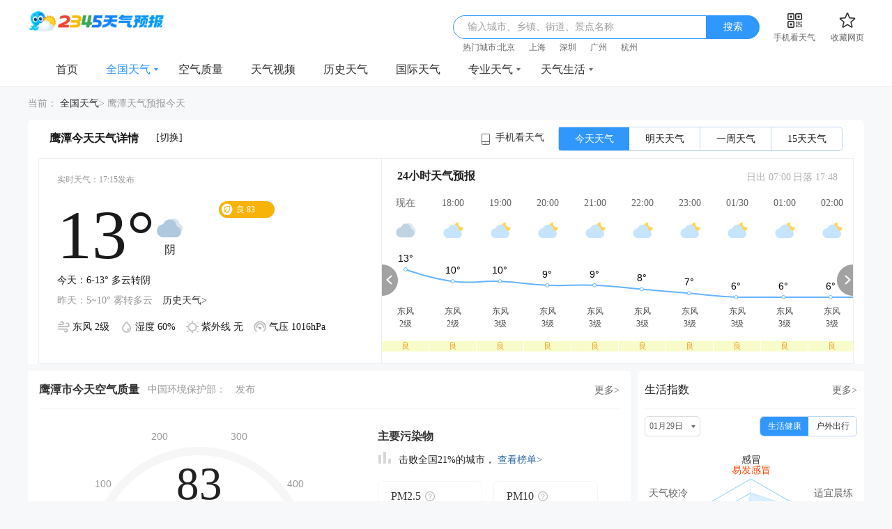

--- FILE ---
content_type: text/html; charset=utf-8
request_url: https://tianqi.2345.com/yingtan1d/58627.htm
body_size: 23941
content:
<!DOCTYPE html>
<html>
    <head>
    	<!--[if lt IE 7]><html id="ie6" class="ie6"><![endif]-->
        <!--[if IE 7]><html id="ie7" class="ie7"><![endif]-->
        <!--[if IE 8]><html id="ie8" class="ie8"><![endif]-->
        <!--[if gte IE 9]><html id="ie9" class="ie9"><![endif]-->
		<meta charset="utf-8" />
        <meta http-equiv="X-UA-Compatible" content="IE=Edge,chrome=1">
		<meta name="applicable-device" content="pc">
        <title>【鹰潭今天天气预报】_鹰潭今天天气预报查询-2345天气预报</title>
        <meta name="Keywords" content="鹰潭今天天气预报,鹰潭今天天气预报查询" />
        <meta name="Description" content="2345天气预报提供江西鹰潭今天天气预报查询服务，江西鹰潭天气预报以及温度，湿度，空气质量，降水，风力，气压，紫外线强度等均可在2345天气预报查询！" />
		<link rel="shortcut icon" href="//tianqi-stream.2345cdn.net/tqpcimg/tianqiimg/theme4/images/favicon.ico" type="image/x-icon" />
				<link rel='canonical' href='https://tianqi.2345.com/yingtan1d/58627.htm'>        <link href="//tianqi-stream.2345cdn.net/tqpcimg/tianqiimg/theme4/css/global_v1.css" rel="stylesheet" type="text/css" />
        <script type="text/javascript" src="//tianqi-stream.2345cdn.net/tqpcimg/tianqiimg/theme4/js/jquery-1.8.3.min.js"></script>
		<!-- 多条广告如下脚本只需引入一次 -->
        <script type="text/javascript" src="//cpro.baidustatic.com/cpro/ui/cm.js" async="async" defer="defer"></script>
		<script type="text/javascript" src="//tianqi-stream.2345cdn.net/tqpcimg/tianqiimg/theme4/js/jquery.cookie.min.js?v=-23d8344"></script>
        <script type="text/javascript" src="//tianqi-stream.2345cdn.net/tqpcimg/tianqiimg/theme4/js/citySelectData2.js" ></script>
        <!-- 服务端脚本 -->
		<script type="text/javascript" src="//tianqi-stream.2345cdn.net/tqpcimg/tianqiimg/theme4/js2/common.js" ></script>
        
    <link href="//tianqi-stream.2345cdn.net/tqpcimg/tianqiimg/theme4/css/wether-detail.css?v=1.1" rel="stylesheet" type="text/css" />

    <script type="text/javascript">
        var pageInfo = {
            "cookie":{"lastCountyId":58627,"lastCountyPinyin":"yingtan","lastCityId":"58627","lastProvinceId":"26"},
            'name' : '全国今天天气',
            "tianqi_url": "tianqi.2345.com",
            "template":"Weather_1day"
        }
        var pageConfig = window.pageConfig || {};
        pageConfig.template = "Weather_1day"
    </script>

    </head>
    <body>
    <div class="header">
    <div class="header-wrap">
        <a class="logo" href="/" data-ajax25="LOGO" data-ajax25module="头部" data-ajax25location="LOGO"><img src="//tianqi-stream.2345cdn.net/tqpcimg/tianqiimg/theme4/images/logo@2x.png" alt="2345天气预报"/></a>

        <div class="header-wrap-right">
            <div class="search">
                <span id="js_placeholder" class="search-placeholder">输入城市、乡镇、街道、景点名称</span>
                <input id="js_searchInput" class="search-input" type="text" />
                <a id="js_searchBtn" class="search-btn" href="javascript:;" onclick="allCount('搜索框_点击_搜索');">搜索</a>
                <div id="js_provincesBox" class="select-city-wrap" style="display: none">
                    <div id="js_hotCity" class="select-city-mod">
                        <h3>热门城市</h3>
                        <ul class="select-city-list">
                            <li><a href="/beijing1d/54511.htm" title="北京天气">北京天气</a></li>
                            <li><a href="/shanghai1d/58362.htm" title="上海天气">上海天气</a></li>
                            <li><a href="/hangzhou1d/58457.htm" title="杭州天气">杭州天气</a></li>
                            <li><a href="/guangzhou1d/59287.htm" title="广州天气">广州天气</a></li>
                            <li><a href="/shenzhen1d/59493.htm" title="深圳天气">深圳天气</a></li>
                            <li><a href="/wuhan1d/57494.htm" title="武汉天气">武汉天气</a></li>
                            <li><a href="/nanjing1d/58238.htm" title="南京天气">南京天气</a></li>
                            <li><a href="/jinan1d/54823.htm" title="济南天气">济南天气</a></li>
                            <li><a href="/zhengzhou1d/57083.htm" title="郑州天气">郑州天气</a></li>
                            <li><a href="/suzhou1d/58357.htm" title="苏州天气">苏州天气</a></li>
                        </ul>
                    </div>
                    <div id="js_provin" class="select-city-mod">
                        <h3>选择省市</h3>
                        <ul id="js_provinces" class="select-city-list"></ul>
                    </div>
                    <div id="js_city" class="select-city-mod" style="display: none;"></div>
                    <div id="js_county" class="select-city-mod" style="display: none;"></div>
                </div>
                <div id="js_searchDataBox" class="select-city-wrap">
                    <ul id="js_searchDataList" class="search-data-list">
                    </ul>
                </div>
            </div>
            <div id="js_qrCode" class="qr-code">
                <a id="js_showMaskQrcode" class="qr-code-tip" href="javascript:;" data-qrsrc="//tianqi-stream.2345cdn.net/tqpcimg/tianqiimg/theme4/images2/qr/pc_top.png" data-apksrc="http://app.2345.cn/daohang/tq/tqwappc_top.apk"
                   data-appstore="https://apps.apple.com/cn/app/2345%E5%A4%A9%E6%B0%94%E7%8E%8B-%E5%A4%A9%E6%B0%94%E9%A2%84%E6%8A%A5%E7%A9%BA%E6%B0%94%E8%B4%A8%E9%87%8F%E6%8C%87%E6%95%B0%E7%B2%BE%E5%87%86%E6%9F%A5%E8%AF%A2/id965693108"><i></i><em>手机看天气</em></a>
                <div class="qr-code-pic">
                    <p>扫码下载app，天气随时看</p>
                    <img src="//tianqi-stream.2345cdn.net/tqpcimg/tianqiimg/theme4/images2/qr/pc_top.png" alt="扫码下载app，天气随时看" />
                    <i></i>
                </div>
            </div>
            <a class="collection" data-ajax25="收藏网页" data-ajax25module="头部" data-ajax25location="收藏网页" onclick="addToFavorite()" href="javascript:;"><i></i><em>收藏网页</em></a>
            <div class="search-city-wrap" >
                <span id="search-city-tips"></span>
                <div class="search-city-list" id="search-city-list">
                </div>
            </div>
            
        </div>
    </div>
</div>
<div class="explorer-com-bg"></div>
<div class="unuse-explorer-pop">
  <i class="close-pop"></i>
  <div class="pop-text-box"></div>
  <div class="pop-top-bgimg">
    <p class="ex-t1">您使用的浏览器版本过低！</p>
    <p class="ex-t2">可能无法正常浏览，您可以选择</p>
  </div>
  <div class="guide-down-btn">
    <a class="down-ex2345" href="http://ie.2345.cc/" target="_blank">2345加速浏览器&nbsp;&gt;</a>
    <a class="down-exie" href="https://support.microsoft.com/zh-cn/help/17621/internet-explorer-downloads" target="_blank">直接下载更新IE浏览器&nbsp;&gt;</a>
  </div>
</div>
<div id="js_maskBox" class="mask-box"></div>
<div id="js_fixQrcode" class="fix-qrcode-box">
    <p>扫码下载APP，天气随时看</p>
    <span class="mask-qrcode-sp"><img id="js_changeQrcode" src="" alt=""></span>
    <div class="mask-down">
        <a id="js_qrcodeAndroidUrl" href="" target="_blank" id="js_androMask"><i class="android-icon"></i>安卓下载</a>
        <a id="js_qrcodeIosUrl" href="" target="_blank" id="js_iosMask"><i class="ios-icon"></i>App Store</a>
    </div>
    <i id="js_closeQrcodeBox" class="close-qrcode-box"></i>
</div>
<script src="//tianqi-stream.2345cdn.net/tqpcimg/tianqiimg/theme4/js/search_history.js"></script>
<script>
    var browser = navigator.userAgent.toLowerCase()
    var isTurn = /vmod=pc/.test(window.location.href)
    try {
        if (pageInfo && pageInfo.mobile_url && (/(iphone|ipod|android|nokia|sony|ericsson|mot|htc|samsung|sgh|lg|philips|lenovo|ucweb|opera mobi|windows mobile|blackberry)/i.test(browser) || !browser)) {
            if (!isTurn) {
                window.location.href = window.location.protocol + '//' + pageInfo.mobile_url.split('://')[1]
            }
        }
    } catch (err) {
        console.log(err)
    }
    $.browser.msie && $.browser.version < 9 ? $('.explorer-com-bg, .unuse-explorer-pop').show() : $('.explorer-com-bg, .unuse-explorer-pop').hide()
</script>
<script>
    (function () {
      var page = {
        bindCount: function () {
          var _this = this;
          // $('#js_searchInput').on('click', function () {
          //   if ($('#js_provincesBox').css('display') == 'none') {
          //   } else {
          //     window.statisticsReportModule.report({
          //       p_action: 'click',
          //       module: '头部',
          //       location: '搜索框内'
          //     })
          //   }
          // });
          $('#js_searchInput').on('keydown', function (e) {
            if (e.which.code == 13) {
              window.statisticsReportModule.report({
              p_action: 'click',
              module: '头部',
              location: '搜索框内'
            })
            }
          });
          $('#search-city-list').on('click', 'a', function () {
            window.statisticsReportModule.report({
              p_action: 'click',
              module: '头部',
              location: '历史访问',
              title: $(this)[0].innerText,
              sort: $(this).index()
            })
          });
          $('#js_searchBtn').on('click', function () {
            window.statisticsReportModule.report({
              p_action: 'click',
              module: '头部',
              location: '搜索按钮',
              title: '搜索'
            })
          });
          $('#js_showMaskQrcode').on('click', function () {
            window.statisticsReportModule.report({
              p_action: 'click',
              module: '头部',
              location: '手机看天气',
              title: '手机看天气'
            })
          });
          $('#js_hotCity .select-city-list a').on('click', function () {
            window.statisticsReportModule.report({
              p_action: 'click',
              module: '头部',
              location: '搜索下拉',
              tab: '热门城市',
              title: $(this)[0].innerText,
              sort: $(this).parent().index() +1
            })
          });
          // $('#js_provin .select-city-list a').on('click', function () {
          //   window.statisticsReportModule.report({
          //     p_action: 'click',
          //     module: '头部',
          //     location: '搜索下拉',
          //     tab: '选择省市',
          //     title: $(this)[0].innerText,
          //     sort: $(this).parent().index() +1
          //   })
          // });
        },
        init: function () {
          this.bindCount();
        }
      };
      page.init();
    })();
</script>

    <div class="nav">
    <div class="nav-wrap">
        <ul class="nav-list">
                        <li class=" ">
                <a class="nav-h-a" target="_blank" href="/" data-ajax25="首页" data-ajax25module="头部" data-ajax25location="分类导航" data-ajax25index="1" data-category="index" onclick="allCount('导航_点击_首页');" >
                    首页
                                    </a>
                            </li>
                        <li class="nav-h  nav-curr">
                <a class="nav-h-a" target="_blank" href="/china.htm" data-ajax25="全国天气" data-ajax25module="头部" data-ajax25location="分类导航" data-ajax25index="2" data-category="home" onclick="allCount('导航_点击_全国天气');" >
                    全国天气
                                            <i></i>
                                    </a>
                                <div class="nav-sub">
                    <dl class="nav-sub-list">
                                                <dd ><a href="/beijing/54511.htm" data-ajax25="15天天气" data-ajax25module="头部" data-ajax25location="分类导航"  data-category="15days" data-ajax25index="1" onclick="allCount('导航_点击_15天天气');" target="_blank">15天天气</a></dd>
                                                <dd class="nav-sub-curr"><a href="/beijing1d/54511.htm" data-ajax25="今天天气" data-ajax25module="头部" data-ajax25location="分类导航"  data-category="today" data-ajax25index="2" onclick="allCount('导航_点击_今天天气');" target="_blank">今天天气</a></dd>
                                                <dd ><a href="/beijing2d/54511.htm" data-ajax25="明天天气" data-ajax25module="头部" data-ajax25location="分类导航"  data-category="tomorrow" data-ajax25index="3" onclick="allCount('导航_点击_明天天气');" target="_blank">明天天气</a></dd>
                                                <dd ><a href="/today-54511.htm" data-ajax25="一周天气" data-ajax25module="头部" data-ajax25location="分类导航"  data-category="7days" data-ajax25index="4" onclick="allCount('导航_点击_一周天气');" target="_blank">一周天气</a></dd>
                                                <dd ><a href="/wea_forty/54511.htm" data-ajax25="40天天气" data-ajax25module="头部" data-ajax25location="分类导航"  data-category="40days" data-ajax25index="5" onclick="allCount('导航_点击_40天天气');" target="_blank">40天天气</a></dd>
                                            </dl>
                </div>
                            </li>
                        <li class=" ">
                <a class="nav-h-a" target="_blank" href="/air-54511.htm" data-ajax25="空气质量" data-ajax25module="头部" data-ajax25location="分类导航" data-ajax25index="3" data-category="aqi" onclick="allCount('导航_点击_空气质量');" >
                    空气质量
                                    </a>
                            </li>
                        <li class=" ">
                <a class="nav-h-a" target="_blank" href="https://news.2345.com/?source_id=tq" data-ajax25="天气视频" data-ajax25module="头部" data-ajax25location="分类导航" data-ajax25index="4" data-category="video" onclick="allCount('导航_点击_天气视频');" >
                    天气视频
                                    </a>
                            </li>
                        <li class=" ">
                <a class="nav-h-a" target="_blank" href="/wea_history/54511.htm" data-ajax25="历史天气" data-ajax25module="头部" data-ajax25location="分类导航" data-ajax25index="5" data-category="history" onclick="allCount('导航_点击_历史天气');" >
                    历史天气
                                    </a>
                            </li>
                        <li class=" ">
                <a class="nav-h-a" target="_blank" href="/hotCity/" data-ajax25="国际天气" data-ajax25module="头部" data-ajax25location="分类导航" data-ajax25index="6" data-category="international" onclick="allCount('导航_点击_国际天气');" >
                    国际天气
                                    </a>
                            </li>
                        <li class="nav-h  ">
                <a class="nav-h-a" target="_blank" href="/t/jiankong/2_l.htm" data-ajax25="专业天气" data-ajax25module="头部" data-ajax25location="分类导航" data-ajax25index="7" data-category="professional" onclick="allCount('导航_点击_专业天气');" >
                    专业天气
                                            <i></i>
                                    </a>
                                <div class="nav-sub">
                    <dl class="nav-sub-list">
                                                <dd ><a href="/t/jiankong/2_l.htm" data-ajax25="降水量预报" data-ajax25module="头部" data-ajax25location="分类导航"  data-category="precipitation" data-ajax25index="1" onclick="allCount('导航_点击_降水量预报');" target="_blank">降水量预报</a></dd>
                                                <dd ><a href="/t/jiankong/3_l.htm" data-ajax25="气温预报" data-ajax25module="头部" data-ajax25location="分类导航"  data-category="temperature" data-ajax25index="2" onclick="allCount('导航_点击_气温预报');" target="_blank">气温预报</a></dd>
                                                <dd ><a href="/t/wxyt/wxyt.htm" data-ajax25="卫星云图" data-ajax25module="头部" data-ajax25location="分类导航"  data-category="satellite" data-ajax25index="3" onclick="allCount('导航_点击_卫星云图');" target="_blank">卫星云图</a></dd>
                                                <dd ><a href="/t/radar/achn/radar.htm" data-ajax25="气象雷达" data-ajax25module="头部" data-ajax25location="分类导航"  data-category="radar" data-ajax25index="4" onclick="allCount('导航_点击_气象雷达');" target="_blank">气象雷达</a></dd>
                                                <dd ><a href="/t/jiankong/kqzl.htm" data-ajax25="空气质量实况" data-ajax25module="头部" data-ajax25location="分类导航"  data-category="air_quality_reality" data-ajax25index="5" onclick="allCount('导航_点击_空气质量实况');" target="_blank">空气质量实况</a></dd>
                                                <dd ><a href="/zhuanti/haze/topic.html" data-ajax25="雾霾预报" data-ajax25module="头部" data-ajax25location="分类导航"  data-category="haze" data-ajax25index="6" onclick="allCount('导航_点击_雾霾预报');" target="_blank">雾霾预报</a></dd>
                                                <dd ><a href="/t/jiankong/5.htm" data-ajax25="空气污染预报" data-ajax25module="头部" data-ajax25location="分类导航"  data-category="air_pollution" data-ajax25index="7" onclick="allCount('导航_点击_空气污染预报');" target="_blank">空气污染预报</a></dd>
                                                <dd ><a href="/t/jtqx/jtqx.htm" data-ajax25="交通气象" data-ajax25module="头部" data-ajax25location="分类导航"  data-category="traffic_meteorological" data-ajax25index="8" onclick="allCount('导航_点击_交通气象');" target="_blank">交通气象</a></dd>
                                            </dl>
                </div>
                            </li>
                        <li class="nav-h  ">
                <a class="nav-h-a" target="_blank" href="/news/" data-ajax25="天气生活" data-ajax25module="头部" data-ajax25location="分类导航" data-ajax25index="8" data-category="life" onclick="allCount('导航_点击_天气生活');" >
                    天气生活
                                            <i></i>
                                    </a>
                                <div class="nav-sub">
                    <dl class="nav-sub-list">
                                                <dd ><a href="/news/" data-ajax25="天气资讯" data-ajax25module="头部" data-ajax25location="分类导航"  data-category="news" data-ajax25index="1" onclick="allCount('导航_点击_天气资讯');" target="_blank">天气资讯</a></dd>
                                                <dd ><a href="http://tools.2345.com/jiaotong.htm" data-ajax25="交通出行" data-ajax25module="头部" data-ajax25location="分类导航"  data-category="traffic_trip" data-ajax25index="2" onclick="allCount('导航_点击_交通出行');" target="_blank">交通出行</a></dd>
                                                <dd ><a href="/time/" data-ajax25="世界时间" data-ajax25module="头部" data-ajax25location="分类导航"  data-category="world_Time" data-ajax25index="3" onclick="allCount('导航_点击_世界时间');" target="_blank">世界时间</a></dd>
                                                <dd ><a href="http://tools.2345.com/rili.htm" data-ajax25="万年历" data-ajax25module="头部" data-ajax25location="分类导航"  data-category="perpetual_calendar" data-ajax25index="4" onclick="allCount('导航_点击_万年历');" target="_blank">万年历</a></dd>
                                                <dd ><a href="/Pc/jingdian/" data-ajax25="景点天气" data-ajax25module="头部" data-ajax25location="分类导航"  data-category="attraction" data-ajax25index="5" onclick="allCount('导航_点击_景点天气');" target="_blank">景点天气</a></dd>
                                            </dl>
                </div>
                            </li>
                    </ul>
    </div>
</div>

    
    <div class="main-detail-box" id="today-main-deatil">
        <!-- 面包屑 -->
<div class="nav-title">
  <div class="page-nav-tips">
    <span class="tips-text">当前：</span>
                  <a href="/china.htm" onclick="allCount('面包屑导航_点击_全国天气');">全国天气</a>&gt;
                        <span class="tips-text">鹰潭天气预报今天</span>
              </div>
        <!-- 面包屑信息流参数存在，则显示信息流，否则显示猜你喜欢 -->
      <ul class="text-ad-box">
      </ul>
    
</div>
        <div class="weather-mess pd-t0">
            <div class="city-info ">
                <div class="location">
                    <h1 class="location-city">鹰潭今天天气详情</h1>
                    <script src="//tianqi-stream.2345cdn.net/tqpcimg/tianqiimg/theme4/js/changeCity.js"></script>
<style>
    #hot-city ul .city a:hover {
        color: #3097fd;
    }
</style>
<div class="location-change">
    <a id="js_cascadeDisable" class="location-change-btn" onclick="allCount('全国天气_切换_今天天气详情_实况天气')" href="javascript:;">[切换]</a>
    <div id="js_cascadeBox" class="cascade-box" >
        <div class="cascade-box-con">
            <div class="cascade-box-select">
                <span class="cascade-val"><em></em><i></i></span>
                <ul id="js_provinceCascade" class="cascade-box-select-list"></ul>
            </div>
            <div class="cascade-box-select">
                <span class="cascade-val"><em></em><i></i></span>
                <ul id="js_cityCascade" class="cascade-box-select-list"></ul>
            </div>
            <div class="cascade-box-select">
                <span class="cascade-val"><em></em><i></i></span>
                <ul id="js_countyCascade" class="cascade-box-select-list"></ul>
            </div>
        </div>
        <div class="set-default-city"><i id="js_isSetDefaultCity"></i>设为默认城市</div>
        <div id="hot-city">
            <div class="title">
                热门城市
            </div>
            <ul class="citys">
                <li class="city"><a href="javascript:changeArea(['', 'beijing', '54511'], 2, false)" onclick="allCount('地区切换窗口_热门城市')">北京</a></li>
                <li class="city"><a href="javascript:changeArea(['', 'shanghai', '58362'], 2, false)" onclick="allCount('地区切换窗口_热门城市')">上海</a></li>
                <li class="city"><a href="javascript:changeArea(['', 'hangzhou', '58457'], 2, false)" onclick="allCount('地区切换窗口_热门城市')">杭州</a></li>
                <li class="city"><a href="javascript:changeArea(['', 'guangzhou', '59287'], 2, false)" onclick="allCount('地区切换窗口_热门城市')">广州</a></li>
                <li class="city"><a href="javascript:changeArea(['', 'shenzhen', '59493'], 2, false)" onclick="allCount('地区切换窗口_热门城市')">深圳</a></li>
                <li class="city"><a href="javascript:changeArea(['', 'wuhan', '57494'], 2, false)" onclick="allCount('地区切换窗口_热门城市')">武汉</a></li>
                <li class="city"><a href="javascript:changeArea(['', 'nanjing', '58238'], 2, false)" onclick="allCount('地区切换窗口_热门城市')">南京</a></li>
                <li class="city"><a href="javascript:changeArea(['', 'jinan', '54823'], 2, false)" onclick="allCount('地区切换窗口_热门城市')">济南</a></li>
                <li class="city"><a href="javascript:changeArea(['', 'zhengzhou', '57083'], 2, false)" onclick="allCount('地区切换窗口_热门城市')">郑州</a></li>
                <li class="city"><a href="javascript:changeArea(['', 'suzhou', '58357'], 2, false)" onclick="allCount('地区切换窗口_热门城市')">苏州</a></li>
                <li class="city"><a href="javascript:changeArea(['', 'tianjin', '54527'], 2, false)" onclick="allCount('地区切换窗口_热门城市')">天津</a></li>
                <li class="city"><a href="javascript:changeArea(['', 'chongqing', '57516'], 2, false)" onclick="allCount('地区切换窗口_热门城市')">重庆</a></li>
                
            </ul>
        </div>
        <div class="cascade-box-tf">
            <a id="js_addDefaultCity" href="javascript:">确定</a>
            <a id="js_cancelAddCity" href="javascript:">取消</a>
        </div>
    </div>
</div>
<script type="text/javascript" src="//web-sdk-prod.50bangzh.com/50bang/prod/v0.1.12/main.js" ></script>
<script type="text/javascript" src="//tianqi-stream.2345cdn.net/tqpcimg/tianqiimg/theme4/js/statistics_report310.js"></script>
<script>
    (function () {
      var page = {
        bindCount: function () {
          var _this = this;
          $('#js_cascadeDisable').on('click', function () {
                window.statisticsReportModule.report({
                  p_action: 'click',
                  module: '首屏左侧',
                  location: '切换按钮',
                  title: '切换'
                })
              });
          $('#js_addDefaultCity').on('click', function () {
            window.statisticsReportModule.report({
              p_action: 'click',
              module: '首屏左侧',
              location: '切换弹窗',
              title: '确定'
            })
          })
          $('#js_cancelAddCity').on('click', function () {
            window.statisticsReportModule.report({
              p_action: 'click',
              module: '首屏左侧',
              location: '切换弹窗',
              title: '取消'
            })
          })
          $('#hot-city .citys a').on('click', function () {
            window.statisticsReportModule.report({
              p_action: 'click',
              module: '首屏左侧',
              location: '切换弹窗',
              title: $(this)[0].innerText,
              sort: +$(this).parent().index() + 1
            })
          });
        },
        init: function () {
          this.bindCount();
        }
      };
      page.init();
    })();
</script>
                </div>
                <div class="mess-box">
                    <div id="js_qrCodeDay7" class="box-mod-th-qrcode">
                        <a id="js_QrcodeDay7" class="box-mod-th-qrcode-tip" href="javascript:;" data-qrsrc="//tianqi-stream.2345cdn.net/tqpcimg/tianqiimg/theme4/images2/qr/pc_gnjr.png" data-apksrc="http://app.2345.cn/daohang/tq/tqwappc_gnjr.apk"
                           data-appstore="https://apps.apple.com/cn/app/2345%E5%A4%A9%E6%B0%94%E7%8E%8B-%E5%A4%A9%E6%B0%94%E9%A2%84%E6%8A%A5%E7%A9%BA%E6%B0%94%E8%B4%A8%E9%87%8F%E6%8C%87%E6%95%B0%E7%B2%BE%E5%87%86%E6%9F%A5%E8%AF%A2/id965693108"><i></i><em>手机看天气</em></a>
                        <div class="qr-code-pic">
                            <p>扫码下载app，天气随时看</p>
                            <img src="//tianqi-stream.2345cdn.net/tqpcimg/tianqiimg/theme4/images2/qr/pc_gnjr.png" alt="扫码下载app，天气随时看" />
                            <i></i>
                        </div>
                    </div>
                    <div class="mess-tabs">
                        <a href="/yingtan1d/58627.htm" class="choice" onclick="allCount('天气tab_点击_今天_全国今天天气')" title="今日天气">今天天气</a>
                        <a href="/yingtan2d/58627.htm" onclick="allCount('天气tab_点击_明天_全国明天天气')" title="明天天气">明天天气</a>
                        <a href="/today-58627.htm"  onclick="allCount('天气tab_点击_7天_全国今天天气')" title="一周天气">一周天气</a>
                        <a href="/yingtan/58627.htm" onclick="allCount('天气tab_点击_15天_全国今天天气')" title="15天天气">15天天气</a>
                    </div>
                </div>
            </div>
            <div class="hours-info">
                <div class="real-mess">
                    <p class="real-wea-info">实时天气：17:15发布</p>
                    <div class="real-icon wea-white-icon">
                        <span class="real-t">13°</span>
                        <em class="cludy"><i class="wea-26"></i>阴</em>
                        <ul class="real-air">
                            <li class="wea-aqi-2" onclick="allCount('全国天气_点击_今天天气详情_实况天气_空气质量')">
                                <a href="/air-58627.htm" title="查看空气质量详情" target="_blank">
                                    <i class="iconfont iconcorner_ic_air"></i>
                                    <span class="real-rank">良</span>&nbsp;83                                </a>
                            </li>
                                                    </ul>
                    </div>
                                            <div class="real-today"><span>今天：6-13°&nbsp;多云转阴</span></div>
                                        <p class="other-info">
                        <span class="other-yes fl">昨天：5~10°&nbsp;雾转多云</span>
                        <a href="/wea_history/58627.htm" title="点击查看更多历史天气" onchange="allCount('全国天气_点击_今天天气详情_实况天气_查看更多历史天气')">历史天气&gt;</a>
                    </p>
                    <ul class="real-data">
                        <li>
                                                        <span class="real-data-mess fl"><em class="wea-info-wind"></em>东风&nbsp;2级</span>
                                <span class="real-data-mess fl"><em class="wea-info-humidity"></em>湿度&nbsp;60%</span>
                                                                                <span class="real-data-mess fl"><em class="wea-info-sunblack"></em>紫外线&nbsp;无</span>
                                <span class="real-data-mess fl"><em class="wea-info-pa"></em>气压&nbsp;1016hPa</span>
                                                </li>
                    </ul>
                </div>
                <div class="h24-mess">
                    <div class="hours24-data-th">
                        <span class="hours24-data-th-left">24小时天气预报</span>
                        <div class="hours24-data-th-right">
                            <span>日出 07:00</span>
                            <span>日落 17:48</span>
                        </div>
                    </div>
                    <div id="js_hours24Box" class="hours24-data-tb">
                        <ul id="js_hours24" class="hours24-list wea-white-icon">
                                                            <li>
                                    <div class="hours24-list-item ">
                                        <em>现在</em>
                                        <i class="wea-26"></i>
                                        <b>东风</b>
                                        <b>2级</b>
                                        <span class="wea-aqi-2">良</span>
                                    </div>
                                </li>
                                                            <li>
                                    <div class="hours24-list-item ">
                                        <em>18:00</em>
                                        <i class="wea-night-28"></i>
                                        <b>东风</b>
                                        <b>2级</b>
                                        <span class="wea-aqi-2">良</span>
                                    </div>
                                </li>
                                                            <li>
                                    <div class="hours24-list-item ">
                                        <em>19:00</em>
                                        <i class="wea-night-28"></i>
                                        <b>东风</b>
                                        <b>3级</b>
                                        <span class="wea-aqi-2">良</span>
                                    </div>
                                </li>
                                                            <li>
                                    <div class="hours24-list-item ">
                                        <em>20:00</em>
                                        <i class="wea-night-28"></i>
                                        <b>东风</b>
                                        <b>3级</b>
                                        <span class="wea-aqi-2">良</span>
                                    </div>
                                </li>
                                                            <li>
                                    <div class="hours24-list-item ">
                                        <em>21:00</em>
                                        <i class="wea-night-28"></i>
                                        <b>东风</b>
                                        <b>3级</b>
                                        <span class="wea-aqi-2">良</span>
                                    </div>
                                </li>
                                                            <li>
                                    <div class="hours24-list-item ">
                                        <em>22:00</em>
                                        <i class="wea-night-28"></i>
                                        <b>东风</b>
                                        <b>3级</b>
                                        <span class="wea-aqi-2">良</span>
                                    </div>
                                </li>
                                                            <li>
                                    <div class="hours24-list-item ">
                                        <em>23:00</em>
                                        <i class="wea-night-28"></i>
                                        <b>东风</b>
                                        <b>3级</b>
                                        <span class="wea-aqi-2">良</span>
                                    </div>
                                </li>
                                                            <li>
                                    <div class="hours24-list-item ">
                                        <em>01/30</em>
                                        <i class="wea-night-28"></i>
                                        <b>东风</b>
                                        <b>3级</b>
                                        <span class="wea-aqi-2">良</span>
                                    </div>
                                </li>
                                                            <li>
                                    <div class="hours24-list-item ">
                                        <em>01:00</em>
                                        <i class="wea-night-28"></i>
                                        <b>东风</b>
                                        <b>3级</b>
                                        <span class="wea-aqi-2">良</span>
                                    </div>
                                </li>
                                                            <li>
                                    <div class="hours24-list-item ">
                                        <em>02:00</em>
                                        <i class="wea-night-28"></i>
                                        <b>东风</b>
                                        <b>3级</b>
                                        <span class="wea-aqi-2">良</span>
                                    </div>
                                </li>
                                                            <li>
                                    <div class="hours24-list-item ">
                                        <em>03:00</em>
                                        <i class="wea-night-28"></i>
                                        <b>东风</b>
                                        <b>3级</b>
                                        <span class="wea-aqi-2">良</span>
                                    </div>
                                </li>
                                                            <li>
                                    <div class="hours24-list-item ">
                                        <em>04:00</em>
                                        <i class="wea-night-28"></i>
                                        <b>东风</b>
                                        <b>3级</b>
                                        <span class="wea-aqi-2">良</span>
                                    </div>
                                </li>
                                                            <li>
                                    <div class="hours24-list-item ">
                                        <em>05:00</em>
                                        <i class="wea-night-28"></i>
                                        <b>东风</b>
                                        <b>3级</b>
                                        <span class="wea-aqi-2">良</span>
                                    </div>
                                </li>
                                                            <li>
                                    <div class="hours24-list-item ">
                                        <em>06:00</em>
                                        <i class="wea-28"></i>
                                        <b>东北风</b>
                                        <b>2级</b>
                                        <span class="wea-aqi-2">良</span>
                                    </div>
                                </li>
                                                            <li>
                                    <div class="hours24-list-item ">
                                        <em>07:00</em>
                                        <i class="wea-28"></i>
                                        <b>东北风</b>
                                        <b>3级</b>
                                        <span class="wea-aqi-2">良</span>
                                    </div>
                                </li>
                                                            <li>
                                    <div class="hours24-list-item ">
                                        <em>08:00</em>
                                        <i class="wea-28"></i>
                                        <b>东北风</b>
                                        <b>2级</b>
                                        <span class="wea-aqi-2">良</span>
                                    </div>
                                </li>
                                                            <li>
                                    <div class="hours24-list-item ">
                                        <em>09:00</em>
                                        <i class="wea-28"></i>
                                        <b>东北风</b>
                                        <b>3级</b>
                                        <span class="wea-aqi-2">良</span>
                                    </div>
                                </li>
                                                            <li>
                                    <div class="hours24-list-item ">
                                        <em>10:00</em>
                                        <i class="wea-28"></i>
                                        <b>东风</b>
                                        <b>3级</b>
                                        <span class="wea-aqi-2">良</span>
                                    </div>
                                </li>
                                                            <li>
                                    <div class="hours24-list-item ">
                                        <em>11:00</em>
                                        <i class="wea-28"></i>
                                        <b>东北风</b>
                                        <b>2级</b>
                                        <span class="wea-aqi-2">良</span>
                                    </div>
                                </li>
                                                            <li>
                                    <div class="hours24-list-item ">
                                        <em>12:00</em>
                                        <i class="wea-28"></i>
                                        <b>东北风</b>
                                        <b>2级</b>
                                        <span class="wea-aqi-2">良</span>
                                    </div>
                                </li>
                                                            <li>
                                    <div class="hours24-list-item ">
                                        <em>13:00</em>
                                        <i class="wea-28"></i>
                                        <b>西北风</b>
                                        <b>2级</b>
                                        <span class="wea-aqi-2">良</span>
                                    </div>
                                </li>
                                                            <li>
                                    <div class="hours24-list-item ">
                                        <em>14:00</em>
                                        <i class="wea-28"></i>
                                        <b>西北风</b>
                                        <b>2级</b>
                                        <span class="wea-aqi-2">良</span>
                                    </div>
                                </li>
                                                            <li>
                                    <div class="hours24-list-item ">
                                        <em>15:00</em>
                                        <i class="wea-28"></i>
                                        <b>西北风</b>
                                        <b>3级</b>
                                        <span class="wea-aqi-2">良</span>
                                    </div>
                                </li>
                                                            <li>
                                    <div class="hours24-list-item ">
                                        <em>16:00</em>
                                        <i class="wea-28"></i>
                                        <b>西北风</b>
                                        <b>2级</b>
                                        <span class="wea-aqi-2">良</span>
                                    </div>
                                </li>
                                                    </ul>
                        <div id="js_hours24Chart" class="hours24-chart"></div>
                        <a id="js_leftSwipeBtn" class="left-swipe-btn" href="javascript:" onclick="allCount('全国天气_点击_今天天气详情_24小时天气_左右切换')"></a>
                        <a id="js_rightSwipeBtn" class="right-swipe-btn" href="javascript:" onclick="allCount('全国天气_点击_今天天气详情_24小时天气_左右切换')"></a>
                    </div>
                </div>
            </div>
        </div>
        <div class="div" style="margin-top:10px">
            <!-- 左边的 --->
            <div class="left-div fl">
                <!-- 今天空气质量 -->
                <div class="mod-left-wrap" style="margin-top: 0;">
                    <div class="box-mod-th">
                        <div class="box-mod-th-left">
                            <div class="detail-location detail-cas-box">
                                <h1 class="location-city">鹰潭市今天空气质量 </h1>
                                <div class="date-nongli">中国环境保护部：<b></b>发布</div>
                            </div>
                        </div>
                        <div class="fr">
                            <a href="/air-58627.htm" class="more" target="_blank" title="点击查看空气质量详情" onclick="allCount('空气指数模块点击')">更多></a>
                        </div>
                    </div>
                    <div class="box-mod-tb">
                        <div class="aqi-map">
                            <a href="/air-58627.htm" class="more" target="_blank" title="点击查看空气质量详情" onclick="allCount('空气指数模块点击')">
                            <div class="aqi-map-tb">
                                <div class="aqi-map-con">
                                    <div id="js_aqiMap" style="width: 100%;height: 400px"></div>
                                    <span>83</span>
                                    <em>良</em>
                                </div>
                                <p class="aqi-map-type">出去走走放松心情，感受下美好大自然吧。</p>
                            </div>
                            </a>

                            <ul class="aqi-map-tf">
                                                                    <li><i class="air-mask"></i><span>不用佩戴口罩</span></li>
                                                                    <li><i class="air-exercise"></i><span>适宜运动</span></li>
                                                                    <li><i class="air-people"></i><span>适宜外出</span></li>
                                                                    <li><i class="air-window"></i><span>适宜开窗</span></li>
                                                            </ul>
                        </div>
                        <div class="aqi-map-detail">
                            <h5 class="aqi-map-detail-th">主要污染物</h5>
                            <div class="aqi-map-detail-tip"><i></i>
                                击败全国21%的城市，
                                    <a onclick="allCount('空气质量_点击_查看完整榜单')" href="/air-rank-rev.htm?58627" title="点击查看空气质量指数排行榜">查看榜单></a>
                                                            </div>
                            <ul class="aqi-map-list">
                                                                    <li>
                                        <div class="aqi-map-list-th">
                                            <span>PM2.5</span>
                                                                                            <div class="aqi-map-list-qs">
                                                    <i></i>
                                                    <div class="aqi-map-list-tip">
                                                        <h6>什么是PM2.5？</h6>
                                                        <p>PM2.5是指大气中直径小于或等于2.5微米的颗粒物，也称为可入肺颗粒物。被吸入人体后会直接进入支气管，干扰肺部的气体交换，引发包括哮喘、支气管炎和心血管病等方面的疾病。</p>
                                                        <b class="arrow"></b>
                                                    </div>
                                                </div>
                                                                                    </div>
                                        <div class="aqi-map-style qi-map-style-2">
                                            <div class="aqi-map-style-tip"><em>61</em><span>良</span></div>
                                            <b><i style="width: 12%;"></i></b>
                                        </div>
                                    </li>
                                                                    <li>
                                        <div class="aqi-map-list-th">
                                            <span>PM10</span>
                                                                                            <div class="aqi-map-list-qs">
                                                    <i></i>
                                                    <div class="aqi-map-list-tip">
                                                        <h6>什么是PM10？</h6>
                                                        <p>PM10是直径小于等于10微米的可吸入颗粒物，能够进入上呼吸道，但部分可通过痰液等排出体外，另外也会被鼻腔内部的绒毛阻挡，对人体健康危害相对较小。</p>
                                                        <b class="arrow"></b>
                                                    </div>
                                                </div>
                                                                                    </div>
                                        <div class="aqi-map-style qi-map-style-2">
                                            <div class="aqi-map-style-tip"><em>62</em><span>良</span></div>
                                            <b><i style="width: 10%;"></i></b>
                                        </div>
                                    </li>
                                                                    <li>
                                        <div class="aqi-map-list-th">
                                            <span>O3</span>
                                                                                    </div>
                                        <div class="aqi-map-style qi-map-style-1">
                                            <div class="aqi-map-style-tip"><em>59</em><span>优</span></div>
                                            <b><i style="width: 5%;"></i></b>
                                        </div>
                                    </li>
                                                                    <li>
                                        <div class="aqi-map-list-th">
                                            <span>NO2</span>
                                                                                    </div>
                                        <div class="aqi-map-style qi-map-style-1">
                                            <div class="aqi-map-style-tip"><em>30</em><span>优</span></div>
                                            <b><i style="width: 1%;"></i></b>
                                        </div>
                                    </li>
                                                                    <li>
                                        <div class="aqi-map-list-th">
                                            <span>SO2</span>
                                                                                    </div>
                                        <div class="aqi-map-style qi-map-style-1">
                                            <div class="aqi-map-style-tip"><em>24</em><span>优</span></div>
                                            <b><i style="width: 1%;"></i></b>
                                        </div>
                                    </li>
                                                                    <li>
                                        <div class="aqi-map-list-th">
                                            <span>CO</span>
                                                                                    </div>
                                        <div class="aqi-map-style qi-map-style-">
                                            <div class="aqi-map-style-tip"><em>-</em><span>-</span></div>
                                            <b><i style="width: ;"></i></b>
                                        </div>
                                    </li>
                                                            </ul>
                        </div>
                    </div>
                </div>
                <!---- 今天 空气质量 end  --->
                <!-- 信息流和天气分类 start -->
                <div class="bottom-info">
                    <div class="left-info fl">
                        <div class="list-ads">
                            <link rel="stylesheet" href="//feeds.2345.com/info-flow-sdk/style/info-flow-sdk.umd.css">
<script src="//feeds.2345.com/info-flow-sdk/info-flow-sdk.umd.js" charset="utf-8"></script>
<div id="business-wrap" style="width: 850px;"></div>
<input type="text" id="iframeOnClickBtn" style="width: 0; height: 0;position: fixed; top:0; left:-5px;z-index:-1;">
<script>
    var businessNews = new InfoFlow({
        scrollHeight: 1500, //���޹����ʹ�0�����򴫷���������ʵ�ʸ߶�
        project: 'tianqi_feeds', //��Ϣ�����õ���Ŀ����:tianqi_feeds yingshi_feeds youxi_feeds
        adId: ['u4214897'],//�ٶȹ��������˹�棬������ķ�ʽ����
        staticsInfo: { // ��������Ϣ
            code:'ajax310',
            template: pageInfo.template,
            p_project: 'tqdh',
        }
    })
</script>
                        </div>

                                                    <!-- 天气分类 begin -->
                            <div class="mod-left-wrap">
                                <div class="box-mod-th">
                                    <h2 class="box-mod-th-title">天气分类</h2>
                                </div>
                                <div class="box-mod-bd">
                                    <!-- 国际城市天气 -->
<div class="ui-tab-2 mod-city-weather">
    <ul class="ui-tab-nav mod-city-weather-hd">
                    <li class="current" onclick="allCount('全国今天天气_点击_天气分类_热门天气')" data-ajax25="热门天气" data-ajax25module="首屏左侧" data-ajax25location="天气分类" data-ajax25tab="热门天气" data-ajax25index="1">热门天气</li>
                    <li onclick="allCount('全国今天天气_点击_天气分类_城市天气')" data-ajax25="城市天气" data-ajax25module="首屏左侧" data-ajax25location="天气分类" data-ajax25tab="城市天气" data-ajax25index="2">城市天气</li>
                    <li onclick="allCount('全国今天天气_点击_天气分类_国际天气')" data-ajax25="国际天气" data-ajax25module="首屏左侧" data-ajax25location="天气分类" data-ajax25tab="国际天气" data-ajax25index="3">国际天气</li>
                    <li onclick="allCount('全国今天天气_点击_天气分类_PM2.5')" data-ajax25="PM2.5" data-ajax25module="首屏左侧" data-ajax25location="天气分类" data-ajax25tab="PM2.5" data-ajax25index="4">PM2.5</li>
                    <li onclick="allCount('全国今天天气_点击_天气分类_历史天气')" data-ajax25="历史天气" data-ajax25module="首屏左侧" data-ajax25location="天气分类" data-ajax25tab="历史天气" data-ajax25index="5">历史天气</li>
                    <li onclick="allCount('全国今天天气_点击_天气分类_乡镇天气')" data-ajax25="乡镇天气" data-ajax25module="首屏左侧" data-ajax25location="天气分类" data-ajax25tab="乡镇天气" data-ajax25index="6">乡镇天气</li>
            </ul>
    <div class="ui-tab-view mod-city-weather-bd">
                <div class="ui-tab-con"  style="display: block;">
            <div class="ui-tab-con-item">
            <ul class="mod-txt-list">
                                    <li><a data-ajax25="北京天气" data-ajax25module="首屏左侧" data-ajax25location="天气分类" data-ajax25tab="热门天气" data-ajax25index="1" onclick="allCount('全国今天天气_点击_天气分类_热门天气_北京天气')" href="https://tianqi.2345.com/beijing/54511.htm" title="北京天气">北京天气</a></li>
                                    <li><a data-ajax25="上海天气" data-ajax25module="首屏左侧" data-ajax25location="天气分类" data-ajax25tab="热门天气" data-ajax25index="2" onclick="allCount('全国今天天气_点击_天气分类_热门天气_上海天气')" href="https://tianqi.2345.com/shanghai/58362.htm" title="上海天气">上海天气</a></li>
                                    <li><a data-ajax25="西安天气" data-ajax25module="首屏左侧" data-ajax25location="天气分类" data-ajax25tab="热门天气" data-ajax25index="3" onclick="allCount('全国今天天气_点击_天气分类_热门天气_西安天气')" href="https://tianqi.2345.com/xian/57036.htm" title="西安天气">西安天气</a></li>
                                    <li><a data-ajax25="沈阳天气" data-ajax25module="首屏左侧" data-ajax25location="天气分类" data-ajax25tab="热门天气" data-ajax25index="4" onclick="allCount('全国今天天气_点击_天气分类_热门天气_沈阳天气')" href="https://tianqi.2345.com/shenyang/54342.htm" title="沈阳天气">沈阳天气</a></li>
                                    <li><a data-ajax25="天津天气" data-ajax25module="首屏左侧" data-ajax25location="天气分类" data-ajax25tab="热门天气" data-ajax25index="5" onclick="allCount('全国今天天气_点击_天气分类_热门天气_天津天气')" href="https://tianqi.2345.com/tianjin/54527.htm" title="天津天气">天津天气</a></li>
                                    <li><a data-ajax25="重庆天气" data-ajax25module="首屏左侧" data-ajax25location="天气分类" data-ajax25tab="热门天气" data-ajax25index="6" onclick="allCount('全国今天天气_点击_天气分类_热门天气_重庆天气')" href="https://tianqi.2345.com/chongqing/57516.htm" title="重庆天气">重庆天气</a></li>
                                    <li><a data-ajax25="亳州天气" data-ajax25module="首屏左侧" data-ajax25location="天气分类" data-ajax25tab="热门天气" data-ajax25index="7" onclick="allCount('全国今天天气_点击_天气分类_热门天气_亳州天气')" href="https://tianqi.2345.com/bozhou/58102.htm" title="亳州天气">亳州天气</a></li>
                                    <li><a data-ajax25="济宁天气" data-ajax25module="首屏左侧" data-ajax25location="天气分类" data-ajax25tab="热门天气" data-ajax25index="8" onclick="allCount('全国今天天气_点击_天气分类_热门天气_济宁天气')" href="https://tianqi.2345.com/jining/54915.htm" title="济宁天气">济宁天气</a></li>
                                    <li><a data-ajax25="香港天气" data-ajax25module="首屏左侧" data-ajax25location="天气分类" data-ajax25tab="热门天气" data-ajax25index="9" onclick="allCount('全国今天天气_点击_天气分类_热门天气_香港天气')" href="https://tianqi.2345.com/xianggang/45007.htm" title="香港天气">香港天气</a></li>
                                    <li><a data-ajax25="新乡天气" data-ajax25module="首屏左侧" data-ajax25location="天气分类" data-ajax25tab="热门天气" data-ajax25index="10" onclick="allCount('全国今天天气_点击_天气分类_热门天气_新乡天气')" href="https://tianqi.2345.com/xinxiang/53986.htm" title="新乡天气">新乡天气</a></li>
                                    <li><a data-ajax25="瓦房店天气" data-ajax25module="首屏左侧" data-ajax25location="天气分类" data-ajax25tab="热门天气" data-ajax25index="11" onclick="allCount('全国今天天气_点击_天气分类_热门天气_瓦房店天气')" href="https://tianqi.2345.com/wafangdian/60130.htm" title="瓦房店天气">瓦房店天气</a></li>
                                    <li><a data-ajax25="通辽天气" data-ajax25module="首屏左侧" data-ajax25location="天气分类" data-ajax25tab="热门天气" data-ajax25index="12" onclick="allCount('全国今天天气_点击_天气分类_热门天气_通辽天气')" href="https://tianqi.2345.com/tongliao/54135.htm" title="通辽天气">通辽天气</a></li>
                                    <li><a data-ajax25="安阳天气" data-ajax25module="首屏左侧" data-ajax25location="天气分类" data-ajax25tab="热门天气" data-ajax25index="13" onclick="allCount('全国今天天气_点击_天气分类_热门天气_安阳天气')" href="https://tianqi.2345.com/anyang/53898.htm" title="安阳天气">安阳天气</a></li>
                                    <li><a data-ajax25="滨州天气" data-ajax25module="首屏左侧" data-ajax25location="天气分类" data-ajax25tab="热门天气" data-ajax25index="14" onclick="allCount('全国今天天气_点击_天气分类_热门天气_滨州天气')" href="https://tianqi.2345.com/binzhou/54734.htm" title="滨州天气">滨州天气</a></li>
                                    <li><a data-ajax25="恩施天气" data-ajax25module="首屏左侧" data-ajax25location="天气分类" data-ajax25tab="热门天气" data-ajax25index="15" onclick="allCount('全国今天天气_点击_天气分类_热门天气_恩施天气')" href="https://tianqi.2345.com/enshi/57447.htm" title="恩施天气">恩施天气</a></li>
                                    <li><a data-ajax25="鞍山天气" data-ajax25module="首屏左侧" data-ajax25location="天气分类" data-ajax25tab="热门天气" data-ajax25index="16" onclick="allCount('全国今天天气_点击_天气分类_热门天气_鞍山天气')" href="https://tianqi.2345.com/anshan/54339.htm" title="鞍山天气">鞍山天气</a></li>
                                    <li><a data-ajax25="济南天气" data-ajax25module="首屏左侧" data-ajax25location="天气分类" data-ajax25tab="热门天气" data-ajax25index="17" onclick="allCount('全国今天天气_点击_天气分类_热门天气_济南天气')" href="https://tianqi.2345.com/jinan/54823.htm" title="济南天气">济南天气</a></li>
                                    <li><a data-ajax25="海安天气" data-ajax25module="首屏左侧" data-ajax25location="天气分类" data-ajax25tab="热门天气" data-ajax25index="18" onclick="allCount('全国今天天气_点击_天气分类_热门天气_海安天气')" href="https://tianqi.2345.com/haian/70445.htm" title="海安天气">海安天气</a></li>
                                    <li><a data-ajax25="双鸭山天气" data-ajax25module="首屏左侧" data-ajax25location="天气分类" data-ajax25tab="热门天气" data-ajax25index="19" onclick="allCount('全国今天天气_点击_天气分类_热门天气_双鸭山天气')" href="https://tianqi.2345.com/shuangyashan/50884.htm" title="双鸭山天气">双鸭山天气</a></li>
                                    <li><a data-ajax25="驻马店天气" data-ajax25module="首屏左侧" data-ajax25location="天气分类" data-ajax25tab="热门天气" data-ajax25index="20" onclick="allCount('全国今天天气_点击_天气分类_热门天气_驻马店天气')" href="https://tianqi.2345.com/zhumadian/57290.htm" title="驻马店天气">驻马店天气</a></li>
                                    <li><a data-ajax25="开封天气" data-ajax25module="首屏左侧" data-ajax25location="天气分类" data-ajax25tab="热门天气" data-ajax25index="21" onclick="allCount('全国今天天气_点击_天气分类_热门天气_开封天气')" href="https://tianqi.2345.com/kaifeng/57091.htm" title="开封天气">开封天气</a></li>
                                    <li><a data-ajax25="赤峰天气" data-ajax25module="首屏左侧" data-ajax25location="天气分类" data-ajax25tab="热门天气" data-ajax25index="22" onclick="allCount('全国今天天气_点击_天气分类_热门天气_赤峰天气')" href="https://tianqi.2345.com/chifeng/54218.htm" title="赤峰天气">赤峰天气</a></li>
                                    <li><a data-ajax25="抚顺天气" data-ajax25module="首屏左侧" data-ajax25location="天气分类" data-ajax25tab="热门天气" data-ajax25index="23" onclick="allCount('全国今天天气_点击_天气分类_热门天气_抚顺天气')" href="https://tianqi.2345.com/fushun/54353.htm" title="抚顺天气">抚顺天气</a></li>
                                    <li><a data-ajax25="保定天气" data-ajax25module="首屏左侧" data-ajax25location="天气分类" data-ajax25tab="热门天气" data-ajax25index="24" onclick="allCount('全国今天天气_点击_天气分类_热门天气_保定天气')" href="https://tianqi.2345.com/baoding/54602.htm" title="保定天气">保定天气</a></li>
                                    <li><a data-ajax25="武汉天气" data-ajax25module="首屏左侧" data-ajax25location="天气分类" data-ajax25tab="热门天气" data-ajax25index="25" onclick="allCount('全国今天天气_点击_天气分类_热门天气_武汉天气')" href="https://tianqi.2345.com/wuhan/57494.htm" title="武汉天气">武汉天气</a></li>
                                    <li><a data-ajax25="潍坊天气" data-ajax25module="首屏左侧" data-ajax25location="天气分类" data-ajax25tab="热门天气" data-ajax25index="26" onclick="allCount('全国今天天气_点击_天气分类_热门天气_潍坊天气')" href="https://tianqi.2345.com/weifang/54843.htm" title="潍坊天气">潍坊天气</a></li>
                                    <li><a data-ajax25="扎兰屯天气" data-ajax25module="首屏左侧" data-ajax25location="天气分类" data-ajax25tab="热门天气" data-ajax25index="27" onclick="allCount('全国今天天气_点击_天气分类_热门天气_扎兰屯天气')" href="https://tianqi.2345.com/zhalantun/70425.htm" title="扎兰屯天气">扎兰屯天气</a></li>
                                    <li><a data-ajax25="淮安天气" data-ajax25module="首屏左侧" data-ajax25location="天气分类" data-ajax25tab="热门天气" data-ajax25index="28" onclick="allCount('全国今天天气_点击_天气分类_热门天气_淮安天气')" href="https://tianqi.2345.com/huaian/58141.htm" title="淮安天气">淮安天气</a></li>
                                    <li><a data-ajax25="十堰天气" data-ajax25module="首屏左侧" data-ajax25location="天气分类" data-ajax25tab="热门天气" data-ajax25index="29" onclick="allCount('全国今天天气_点击_天气分类_热门天气_十堰天气')" href="https://tianqi.2345.com/shiyan/57252.htm" title="十堰天气">十堰天气</a></li>
                                    <li><a data-ajax25="海拉尔天气" data-ajax25module="首屏左侧" data-ajax25location="天气分类" data-ajax25tab="热门天气" data-ajax25index="30" onclick="allCount('全国今天天气_点击_天气分类_热门天气_海拉尔天气')" href="https://tianqi.2345.com/hailaer/60144.htm" title="海拉尔天气">海拉尔天气</a></li>
                                    <li><a data-ajax25="嘉兴天气" data-ajax25module="首屏左侧" data-ajax25location="天气分类" data-ajax25tab="热门天气" data-ajax25index="31" onclick="allCount('全国今天天气_点击_天气分类_热门天气_嘉兴天气')" href="https://tianqi.2345.com/jiaxing/58452.htm" title="嘉兴天气">嘉兴天气</a></li>
                                    <li><a data-ajax25="张家口天气" data-ajax25module="首屏左侧" data-ajax25location="天气分类" data-ajax25tab="热门天气" data-ajax25index="32" onclick="allCount('全国今天天气_点击_天气分类_热门天气_张家口天气')" href="https://tianqi.2345.com/zhang/54401.htm" title="张家口天气">张家口天气</a></li>
                                    <li><a data-ajax25="延安天气" data-ajax25module="首屏左侧" data-ajax25location="天气分类" data-ajax25tab="热门天气" data-ajax25index="33" onclick="allCount('全国今天天气_点击_天气分类_热门天气_延安天气')" href="https://tianqi.2345.com/yanan/53845.htm" title="延安天气">延安天气</a></li>
                                    <li><a data-ajax25="邯郸天气" data-ajax25module="首屏左侧" data-ajax25location="天气分类" data-ajax25tab="热门天气" data-ajax25index="34" onclick="allCount('全国今天天气_点击_天气分类_热门天气_邯郸天气')" href="https://tianqi.2345.com/handan/53892.htm" title="邯郸天气">邯郸天气</a></li>
                                    <li><a data-ajax25="佳木斯天气" data-ajax25module="首屏左侧" data-ajax25location="天气分类" data-ajax25tab="热门天气" data-ajax25index="35" onclick="allCount('全国今天天气_点击_天气分类_热门天气_佳木斯天气')" href="https://tianqi.2345.com/jiamusi/50873.htm" title="佳木斯天气">佳木斯天气</a></li>
                                    <li><a data-ajax25="蚌埠天气" data-ajax25module="首屏左侧" data-ajax25location="天气分类" data-ajax25tab="热门天气" data-ajax25index="36" onclick="allCount('全国今天天气_点击_天气分类_热门天气_蚌埠天气')" href="https://tianqi.2345.com/bengbu/58221.htm" title="蚌埠天气">蚌埠天气</a></li>
                            </ul>
            </div>
        </div>
                <div class="ui-tab-con" >
            <div class="ui-tab-con-item">
            <ul class="mod-txt-list">
                                    <li><a data-ajax25="惠州天气" data-ajax25module="首屏左侧" data-ajax25location="天气分类" data-ajax25tab="城市天气" data-ajax25index="1" onclick="allCount('全国今天天气_点击_天气分类_城市天气_惠州天气')" href="https://tianqi.2345.com/huizhou/59297.htm" title="惠州天气">惠州天气</a></li>
                                    <li><a data-ajax25="株洲天气" data-ajax25module="首屏左侧" data-ajax25location="天气分类" data-ajax25tab="城市天气" data-ajax25index="2" onclick="allCount('全国今天天气_点击_天气分类_城市天气_株洲天气')" href="https://tianqi.2345.com/zhuzhou/57780.htm" title="株洲天气">株洲天气</a></li>
                                    <li><a data-ajax25="上海天气" data-ajax25module="首屏左侧" data-ajax25location="天气分类" data-ajax25tab="城市天气" data-ajax25index="3" onclick="allCount('全国今天天气_点击_天气分类_城市天气_上海天气')" href="https://tianqi.2345.com/shanghai/58362.htm" title="上海天气">上海天气</a></li>
                                    <li><a data-ajax25="洛阳天气" data-ajax25module="首屏左侧" data-ajax25location="天气分类" data-ajax25tab="城市天气" data-ajax25index="4" onclick="allCount('全国今天天气_点击_天气分类_城市天气_洛阳天气')" href="https://tianqi.2345.com/luoyang/57073.htm" title="洛阳天气">洛阳天气</a></li>
                                    <li><a data-ajax25="白山天气" data-ajax25module="首屏左侧" data-ajax25location="天气分类" data-ajax25tab="城市天气" data-ajax25index="5" onclick="allCount('全国今天天气_点击_天气分类_城市天气_白山天气')" href="https://tianqi.2345.com/baishan/54371.htm" title="白山天气">白山天气</a></li>
                                    <li><a data-ajax25="宁德天气" data-ajax25module="首屏左侧" data-ajax25location="天气分类" data-ajax25tab="城市天气" data-ajax25index="6" onclick="allCount('全国今天天气_点击_天气分类_城市天气_宁德天气')" href="https://tianqi.2345.com/ningde/58846.htm" title="宁德天气">宁德天气</a></li>
                                    <li><a data-ajax25="漳州天气" data-ajax25module="首屏左侧" data-ajax25location="天气分类" data-ajax25tab="城市天气" data-ajax25index="7" onclick="allCount('全国今天天气_点击_天气分类_城市天气_漳州天气')" href="https://tianqi.2345.com/zhangzhou/59126.htm" title="漳州天气">漳州天气</a></li>
                                    <li><a data-ajax25="钓鱼岛天气" data-ajax25module="首屏左侧" data-ajax25location="天气分类" data-ajax25tab="城市天气" data-ajax25index="8" onclick="allCount('全国今天天气_点击_天气分类_城市天气_钓鱼岛天气')" href="https://tianqi.2345.com/diaoyudao/71415.htm" title="钓鱼岛天气">钓鱼岛天气</a></li>
                                    <li><a data-ajax25="石家庄天气" data-ajax25module="首屏左侧" data-ajax25location="天气分类" data-ajax25tab="城市天气" data-ajax25index="9" onclick="allCount('全国今天天气_点击_天气分类_城市天气_石家庄天气')" href="https://tianqi.2345.com/shijiazhuang/53698.htm" title="石家庄天气">石家庄天气</a></li>
                                    <li><a data-ajax25="运城天气" data-ajax25module="首屏左侧" data-ajax25location="天气分类" data-ajax25tab="城市天气" data-ajax25index="10" onclick="allCount('全国今天天气_点击_天气分类_城市天气_运城天气')" href="https://tianqi.2345.com/yuncheng/53959.htm" title="运城天气">运城天气</a></li>
                                    <li><a data-ajax25="平顶山天气" data-ajax25module="首屏左侧" data-ajax25location="天气分类" data-ajax25tab="城市天气" data-ajax25index="11" onclick="allCount('全国今天天气_点击_天气分类_城市天气_平顶山天气')" href="https://tianqi.2345.com/pingdingshan/71128.htm" title="平顶山天气">平顶山天气</a></li>
                                    <li><a data-ajax25="牡丹江天气" data-ajax25module="首屏左侧" data-ajax25location="天气分类" data-ajax25tab="城市天气" data-ajax25index="12" onclick="allCount('全国今天天气_点击_天气分类_城市天气_牡丹江天气')" href="https://tianqi.2345.com/mudanjiang/54094.htm" title="牡丹江天气">牡丹江天气</a></li>
                                    <li><a data-ajax25="湘西天气" data-ajax25module="首屏左侧" data-ajax25location="天气分类" data-ajax25tab="城市天气" data-ajax25index="13" onclick="allCount('全国今天天气_点击_天气分类_城市天气_湘西天气')" href="https://tianqi.2345.com/xiangxi/60011.htm" title="湘西天气">湘西天气</a></li>
                                    <li><a data-ajax25="信阳天气" data-ajax25module="首屏左侧" data-ajax25location="天气分类" data-ajax25tab="城市天气" data-ajax25index="14" onclick="allCount('全国今天天气_点击_天气分类_城市天气_信阳天气')" href="https://tianqi.2345.com/xinyang/57297.htm" title="信阳天气">信阳天气</a></li>
                                    <li><a data-ajax25="衢州天气" data-ajax25module="首屏左侧" data-ajax25location="天气分类" data-ajax25tab="城市天气" data-ajax25index="15" onclick="allCount('全国今天天气_点击_天气分类_城市天气_衢州天气')" href="https://tianqi.2345.com/quzhou/58633.htm" title="衢州天气">衢州天气</a></li>
                                    <li><a data-ajax25="梅州天气" data-ajax25module="首屏左侧" data-ajax25location="天气分类" data-ajax25tab="城市天气" data-ajax25index="16" onclick="allCount('全国今天天气_点击_天气分类_城市天气_梅州天气')" href="https://tianqi.2345.com/meizhou/59109.htm" title="梅州天气">梅州天气</a></li>
                                    <li><a data-ajax25="临高天气" data-ajax25module="首屏左侧" data-ajax25location="天气分类" data-ajax25tab="城市天气" data-ajax25index="17" onclick="allCount('全国今天天气_点击_天气分类_城市天气_临高天气')" href="https://tianqi.2345.com/lingao/59842.htm" title="临高天气">临高天气</a></li>
                                    <li><a data-ajax25="石嘴山天气" data-ajax25module="首屏左侧" data-ajax25location="天气分类" data-ajax25tab="城市天气" data-ajax25index="18" onclick="allCount('全国今天天气_点击_天气分类_城市天气_石嘴山天气')" href="https://tianqi.2345.com/shizuishan/53518.htm" title="石嘴山天气">石嘴山天气</a></li>
                                    <li><a data-ajax25="亳州天气" data-ajax25module="首屏左侧" data-ajax25location="天气分类" data-ajax25tab="城市天气" data-ajax25index="19" onclick="allCount('全国今天天气_点击_天气分类_城市天气_亳州天气')" href="https://tianqi.2345.com/bozhou/58102.htm" title="亳州天气">亳州天气</a></li>
                                    <li><a data-ajax25="黄南天气" data-ajax25module="首屏左侧" data-ajax25location="天气分类" data-ajax25tab="城市天气" data-ajax25index="20" onclick="allCount('全国今天天气_点击_天气分类_城市天气_黄南天气')" href="https://tianqi.2345.com/huangnan/71114.htm" title="黄南天气">黄南天气</a></li>
                                    <li><a data-ajax25="金昌天气" data-ajax25module="首屏左侧" data-ajax25location="天气分类" data-ajax25tab="城市天气" data-ajax25index="21" onclick="allCount('全国今天天气_点击_天气分类_城市天气_金昌天气')" href="https://tianqi.2345.com/jinchang/52675.htm" title="金昌天气">金昌天气</a></li>
                                    <li><a data-ajax25="黔南天气" data-ajax25module="首屏左侧" data-ajax25location="天气分类" data-ajax25tab="城市天气" data-ajax25index="22" onclick="allCount('全国今天天气_点击_天气分类_城市天气_黔南天气')" href="https://tianqi.2345.com/qiannan/57827.htm" title="黔南天气">黔南天气</a></li>
                                    <li><a data-ajax25="淄博天气" data-ajax25module="首屏左侧" data-ajax25location="天气分类" data-ajax25tab="城市天气" data-ajax25index="23" onclick="allCount('全国今天天气_点击_天气分类_城市天气_淄博天气')" href="https://tianqi.2345.com/zibo/54830.htm" title="淄博天气">淄博天气</a></li>
                                    <li><a data-ajax25="衡水天气" data-ajax25module="首屏左侧" data-ajax25location="天气分类" data-ajax25tab="城市天气" data-ajax25index="24" onclick="allCount('全国今天天气_点击_天气分类_城市天气_衡水天气')" href="https://tianqi.2345.com/hengshui/54702.htm" title="衡水天气">衡水天气</a></li>
                                    <li><a data-ajax25="郑州天气" data-ajax25module="首屏左侧" data-ajax25location="天气分类" data-ajax25tab="城市天气" data-ajax25index="25" onclick="allCount('全国今天天气_点击_天气分类_城市天气_郑州天气')" href="https://tianqi.2345.com/zhengzhou/57083.htm" title="郑州天气">郑州天气</a></li>
                                    <li><a data-ajax25="阿拉尔天气" data-ajax25module="首屏左侧" data-ajax25location="天气分类" data-ajax25tab="城市天气" data-ajax25index="26" onclick="allCount('全国今天天气_点击_天气分类_城市天气_阿拉尔天气')" href="https://tianqi.2345.com/alaer/51730.htm" title="阿拉尔天气">阿拉尔天气</a></li>
                                    <li><a data-ajax25="铜陵天气" data-ajax25module="首屏左侧" data-ajax25location="天气分类" data-ajax25tab="城市天气" data-ajax25index="27" onclick="allCount('全国今天天气_点击_天气分类_城市天气_铜陵天气')" href="https://tianqi.2345.com/tongling/58429.htm" title="铜陵天气">铜陵天气</a></li>
                                    <li><a data-ajax25="阿里天气" data-ajax25module="首屏左侧" data-ajax25location="天气分类" data-ajax25tab="城市天气" data-ajax25index="28" onclick="allCount('全国今天天气_点击_天气分类_城市天气_阿里天气')" href="https://tianqi.2345.com/ali/55437.htm" title="阿里天气">阿里天气</a></li>
                                    <li><a data-ajax25="韶关天气" data-ajax25module="首屏左侧" data-ajax25location="天气分类" data-ajax25tab="城市天气" data-ajax25index="29" onclick="allCount('全国今天天气_点击_天气分类_城市天气_韶关天气')" href="https://tianqi.2345.com/shaoguan/59082.htm" title="韶关天气">韶关天气</a></li>
                                    <li><a data-ajax25="蚌埠天气" data-ajax25module="首屏左侧" data-ajax25location="天气分类" data-ajax25tab="城市天气" data-ajax25index="30" onclick="allCount('全国今天天气_点击_天气分类_城市天气_蚌埠天气')" href="https://tianqi.2345.com/bengbu/58221.htm" title="蚌埠天气">蚌埠天气</a></li>
                            </ul>
            </div>
        </div>
                <div class="ui-tab-con" >
            <div class="ui-tab-con-item">
            <ul class="mod-txt-list">
                                    <li><a data-ajax25="新加坡天气" data-ajax25module="首屏左侧" data-ajax25location="天气分类" data-ajax25tab="国际天气" data-ajax25index="1" onclick="allCount('全国今天天气_点击_天气分类_国际天气_新加坡天气')" href="https://tianqi.2345.com/asia_singapore/singapore/" title="新加坡天气">新加坡天气</a></li>
                                    <li><a data-ajax25="大阪天气" data-ajax25module="首屏左侧" data-ajax25location="天气分类" data-ajax25tab="国际天气" data-ajax25index="2" onclick="allCount('全国今天天气_点击_天气分类_国际天气_大阪天气')" href="https://tianqi.2345.com/asia_japan/osaka/" title="大阪天气">大阪天气</a></li>
                                    <li><a data-ajax25="莫斯科天气" data-ajax25module="首屏左侧" data-ajax25location="天气分类" data-ajax25tab="国际天气" data-ajax25index="3" onclick="allCount('全国今天天气_点击_天气分类_国际天气_莫斯科天气')" href="https://tianqi.2345.com/europe_russia/moscow/" title="莫斯科天气">莫斯科天气</a></li>
                                    <li><a data-ajax25="曼谷天气" data-ajax25module="首屏左侧" data-ajax25location="天气分类" data-ajax25tab="国际天气" data-ajax25index="4" onclick="allCount('全国今天天气_点击_天气分类_国际天气_曼谷天气')" href="https://tianqi.2345.com/asia_thailand/bangkok/" title="曼谷天气">曼谷天气</a></li>
                                    <li><a data-ajax25="伦敦天气" data-ajax25module="首屏左侧" data-ajax25location="天气分类" data-ajax25tab="国际天气" data-ajax25index="5" onclick="allCount('全国今天天气_点击_天气分类_国际天气_伦敦天气')" href="https://tianqi.2345.com/europe_united-kingdom/london/" title="伦敦天气">伦敦天气</a></li>
                                    <li><a data-ajax25="普吉岛天气" data-ajax25module="首屏左侧" data-ajax25location="天气分类" data-ajax25tab="国际天气" data-ajax25index="6" onclick="allCount('全国今天天气_点击_天气分类_国际天气_普吉岛天气')" href="https://tianqi.2345.com/asia_thailand/phuket/" title="普吉岛天气">普吉岛天气</a></li>
                                    <li><a data-ajax25="悉尼天气" data-ajax25module="首屏左侧" data-ajax25location="天气分类" data-ajax25tab="国际天气" data-ajax25index="7" onclick="allCount('全国今天天气_点击_天气分类_国际天气_悉尼天气')" href="https://tianqi.2345.com/oceania_australia/sydney/" title="悉尼天气">悉尼天气</a></li>
                                    <li><a data-ajax25="圣彼得堡天气" data-ajax25module="首屏左侧" data-ajax25location="天气分类" data-ajax25tab="国际天气" data-ajax25index="8" onclick="allCount('全国今天天气_点击_天气分类_国际天气_圣彼得堡天气')" href="https://tianqi.2345.com/europe_russia/saint-petersburg/" title="圣彼得堡天气">圣彼得堡天气</a></li>
                                    <li><a data-ajax25="迪拜天气" data-ajax25module="首屏左侧" data-ajax25location="天气分类" data-ajax25tab="国际天气" data-ajax25index="9" onclick="allCount('全国今天天气_点击_天气分类_国际天气_迪拜天气')" href="https://tianqi.2345.com/asia_united-arab-emirates/dubai/" title="迪拜天气">迪拜天气</a></li>
                                    <li><a data-ajax25="巴黎天气" data-ajax25module="首屏左侧" data-ajax25location="天气分类" data-ajax25tab="国际天气" data-ajax25index="10" onclick="allCount('全国今天天气_点击_天气分类_国际天气_巴黎天气')" href="https://tianqi.2345.com/europe_france/paris/" title="巴黎天气">巴黎天气</a></li>
                                    <li><a data-ajax25="首尔天气" data-ajax25module="首屏左侧" data-ajax25location="天气分类" data-ajax25tab="国际天气" data-ajax25index="11" onclick="allCount('全国今天天气_点击_天气分类_国际天气_首尔天气')" href="https://tianqi.2345.com/asia_south-korea/seoul/" title="首尔天气">首尔天气</a></li>
                                    <li><a data-ajax25="墨尔本天气" data-ajax25module="首屏左侧" data-ajax25location="天气分类" data-ajax25tab="国际天气" data-ajax25index="12" onclick="allCount('全国今天天气_点击_天气分类_国际天气_墨尔本天气')" href="https://tianqi.2345.com/oceania_australia/melbourne/" title="墨尔本天气">墨尔本天气</a></li>
                                    <li><a data-ajax25="东京天气" data-ajax25module="首屏左侧" data-ajax25location="天气分类" data-ajax25tab="国际天气" data-ajax25index="13" onclick="allCount('全国今天天气_点击_天气分类_国际天气_东京天气')" href="https://tianqi.2345.com/asia_japan/tokyo/" title="东京天气">东京天气</a></li>
                                    <li><a data-ajax25="京都天气" data-ajax25module="首屏左侧" data-ajax25location="天气分类" data-ajax25tab="国际天气" data-ajax25index="14" onclick="allCount('全国今天天气_点击_天气分类_国际天气_京都天气')" href="https://tianqi.2345.com/asia_japan/kyoto-fu/" title="京都天气">京都天气</a></li>
                                    <li><a data-ajax25="多伦多天气" data-ajax25module="首屏左侧" data-ajax25location="天气分类" data-ajax25tab="国际天气" data-ajax25index="15" onclick="allCount('全国今天天气_点击_天气分类_国际天气_多伦多天气')" href="https://tianqi.2345.com/america_canada/toronto/" title="多伦多天气">多伦多天气</a></li>
                                    <li><a data-ajax25="马尼拉天气" data-ajax25module="首屏左侧" data-ajax25location="天气分类" data-ajax25tab="国际天气" data-ajax25index="16" onclick="allCount('全国今天天气_点击_天气分类_国际天气_马尼拉天气')" href="https://tianqi.2345.com/asia_philippines/manila/" title="马尼拉天气">马尼拉天气</a></li>
                                    <li><a data-ajax25="法兰克福天气" data-ajax25module="首屏左侧" data-ajax25location="天气分类" data-ajax25tab="国际天气" data-ajax25index="17" onclick="allCount('全国今天天气_点击_天气分类_国际天气_法兰克福天气')" href="https://tianqi.2345.com/europe_germany/frankfurt-am-main/" title="法兰克福天气">法兰克福天气</a></li>
                                    <li><a data-ajax25="西雅图天气" data-ajax25module="首屏左侧" data-ajax25location="天气分类" data-ajax25tab="国际天气" data-ajax25index="18" onclick="allCount('全国今天天气_点击_天气分类_国际天气_西雅图天气')" href="https://tianqi.2345.com/america_united-states/seattle-wa/" title="西雅图天气">西雅图天气</a></li>
                                    <li><a data-ajax25="慕尼黑天气" data-ajax25module="首屏左侧" data-ajax25location="天气分类" data-ajax25tab="国际天气" data-ajax25index="19" onclick="allCount('全国今天天气_点击_天气分类_国际天气_慕尼黑天气')" href="https://tianqi.2345.com/europe_germany/munich/" title="慕尼黑天气">慕尼黑天气</a></li>
                                    <li><a data-ajax25="伊斯坦布尔天气" data-ajax25module="首屏左侧" data-ajax25location="天气分类" data-ajax25tab="国际天气" data-ajax25index="20" onclick="allCount('全国今天天气_点击_天气分类_国际天气_伊斯坦布尔天气')" href="https://tianqi.2345.com/asia_turkey/istanbul/" title="伊斯坦布尔天气">伊斯坦布尔天气</a></li>
                                    <li><a data-ajax25="科威特天气" data-ajax25module="首屏左侧" data-ajax25location="天气分类" data-ajax25tab="国际天气" data-ajax25index="21" onclick="allCount('全国今天天气_点击_天气分类_国际天气_科威特天气')" href="https://tianqi.2345.com/asia_kuwait/kuwait/" title="科威特天气">科威特天气</a></li>
                                    <li><a data-ajax25="巴塞罗那天气" data-ajax25module="首屏左侧" data-ajax25location="天气分类" data-ajax25tab="国际天气" data-ajax25index="22" onclick="allCount('全国今天天气_点击_天气分类_国际天气_巴塞罗那天气')" href="https://tianqi.2345.com/europe_spain/barcelona/" title="巴塞罗那天气">巴塞罗那天气</a></li>
                                    <li><a data-ajax25="哥本哈根天气" data-ajax25module="首屏左侧" data-ajax25location="天气分类" data-ajax25tab="国际天气" data-ajax25index="23" onclick="allCount('全国今天天气_点击_天气分类_国际天气_哥本哈根天气')" href="https://tianqi.2345.com/europe_denmark/copenhagen/" title="哥本哈根天气">哥本哈根天气</a></li>
                                    <li><a data-ajax25="布达佩斯天气" data-ajax25module="首屏左侧" data-ajax25location="天气分类" data-ajax25tab="国际天气" data-ajax25index="24" onclick="allCount('全国今天天气_点击_天气分类_国际天气_布达佩斯天气')" href="https://tianqi.2345.com/europe_hungary/budapest/" title="布达佩斯天气">布达佩斯天气</a></li>
                                    <li><a data-ajax25="斯德哥尔摩天气" data-ajax25module="首屏左侧" data-ajax25location="天气分类" data-ajax25tab="国际天气" data-ajax25index="25" onclick="allCount('全国今天天气_点击_天气分类_国际天气_斯德哥尔摩天气')" href="https://tianqi.2345.com/europe_sweden/stockholm/" title="斯德哥尔摩天气">斯德哥尔摩天气</a></li>
                                    <li><a data-ajax25="吉隆坡天气" data-ajax25module="首屏左侧" data-ajax25location="天气分类" data-ajax25tab="国际天气" data-ajax25index="26" onclick="allCount('全国今天天气_点击_天气分类_国际天气_吉隆坡天气')" href="https://tianqi.2345.com/asia_malaysia/kuala-lumpur/" title="吉隆坡天气">吉隆坡天气</a></li>
                                    <li><a data-ajax25="开罗天气" data-ajax25module="首屏左侧" data-ajax25location="天气分类" data-ajax25tab="国际天气" data-ajax25index="27" onclick="allCount('全国今天天气_点击_天气分类_国际天气_开罗天气')" href="https://tianqi.2345.com/africa_egypt/cairo/" title="开罗天气">开罗天气</a></li>
                                    <li><a data-ajax25="开普敦天气" data-ajax25module="首屏左侧" data-ajax25location="天气分类" data-ajax25tab="国际天气" data-ajax25index="28" onclick="allCount('全国今天天气_点击_天气分类_国际天气_开普敦天气')" href="https://tianqi.2345.com/africa_south-africa/cape-town-legislative/" title="开普敦天气">开普敦天气</a></li>
                                    <li><a data-ajax25="温哥华天气" data-ajax25module="首屏左侧" data-ajax25location="天气分类" data-ajax25tab="国际天气" data-ajax25index="29" onclick="allCount('全国今天天气_点击_天气分类_国际天气_温哥华天气')" href="https://tianqi.2345.com/america_canada/vancouver/" title="温哥华天气">温哥华天气</a></li>
                                    <li><a data-ajax25="纽约天气" data-ajax25module="首屏左侧" data-ajax25location="天气分类" data-ajax25tab="国际天气" data-ajax25index="30" onclick="allCount('全国今天天气_点击_天气分类_国际天气_纽约天气')" href="https://tianqi.2345.com/america_united-states/new-york-ny/" title="纽约天气">纽约天气</a></li>
                                    <li><a data-ajax25="旧金山天气" data-ajax25module="首屏左侧" data-ajax25location="天气分类" data-ajax25tab="国际天气" data-ajax25index="31" onclick="allCount('全国今天天气_点击_天气分类_国际天气_旧金山天气')" href="https://tianqi.2345.com/america_united-states/san-francisco-ca/" title="旧金山天气">旧金山天气</a></li>
                                    <li><a data-ajax25="洛杉矶天气" data-ajax25module="首屏左侧" data-ajax25location="天气分类" data-ajax25tab="国际天气" data-ajax25index="32" onclick="allCount('全国今天天气_点击_天气分类_国际天气_洛杉矶天气')" href="https://tianqi.2345.com/america_united-states/los-angeles-ca/" title="洛杉矶天气">洛杉矶天气</a></li>
                                    <li><a data-ajax25="利雅得天气" data-ajax25module="首屏左侧" data-ajax25location="天气分类" data-ajax25tab="国际天气" data-ajax25index="33" onclick="allCount('全国今天天气_点击_天气分类_国际天气_利雅得天气')" href="https://tianqi.2345.com/asia_saudi-arabia/riyadh/" title="利雅得天气">利雅得天气</a></li>
                                    <li><a data-ajax25="班加罗尔天气" data-ajax25module="首屏左侧" data-ajax25location="天气分类" data-ajax25tab="国际天气" data-ajax25index="34" onclick="allCount('全国今天天气_点击_天气分类_国际天气_班加罗尔天气')" href="https://tianqi.2345.com/asia_india/bangalore/" title="班加罗尔天气">班加罗尔天气</a></li>
                                    <li><a data-ajax25="卡拉奇天气" data-ajax25module="首屏左侧" data-ajax25location="天气分类" data-ajax25tab="国际天气" data-ajax25index="35" onclick="allCount('全国今天天气_点击_天气分类_国际天气_卡拉奇天气')" href="https://tianqi.2345.com/asia_pakistan/karachi/" title="卡拉奇天气">卡拉奇天气</a></li>
                                    <li><a data-ajax25="芝加哥天气" data-ajax25module="首屏左侧" data-ajax25location="天气分类" data-ajax25tab="国际天气" data-ajax25index="36" onclick="allCount('全国今天天气_点击_天气分类_国际天气_芝加哥天气')" href="https://tianqi.2345.com/america_united-states/chicago-il/" title="芝加哥天气">芝加哥天气</a></li>
                                    <li><a data-ajax25="堪培拉天气" data-ajax25module="首屏左侧" data-ajax25location="天气分类" data-ajax25tab="国际天气" data-ajax25index="37" onclick="allCount('全国今天天气_点击_天气分类_国际天气_堪培拉天气')" href="https://tianqi.2345.com/oceania_australia/canberra/" title="堪培拉天气">堪培拉天气</a></li>
                                    <li><a data-ajax25="雅加达天气" data-ajax25module="首屏左侧" data-ajax25location="天气分类" data-ajax25tab="国际天气" data-ajax25index="38" onclick="allCount('全国今天天气_点击_天气分类_国际天气_雅加达天气')" href="https://tianqi.2345.com/asia_indonesia/jakarta/" title="雅加达天气">雅加达天气</a></li>
                                    <li><a data-ajax25="清迈天气" data-ajax25module="首屏左侧" data-ajax25location="天气分类" data-ajax25tab="国际天气" data-ajax25index="39" onclick="allCount('全国今天天气_点击_天气分类_国际天气_清迈天气')" href="https://tianqi.2345.com/asia_thailand/chiang-mai/" title="清迈天气">清迈天气</a></li>
                                    <li><a data-ajax25="苏梅岛天气" data-ajax25module="首屏左侧" data-ajax25location="天气分类" data-ajax25tab="国际天气" data-ajax25index="40" onclick="allCount('全国今天天气_点击_天气分类_国际天气_苏梅岛天气')" href="https://tianqi.2345.com/asia_thailand/ko-samui/" title="苏梅岛天气">苏梅岛天气</a></li>
                            </ul>
            </div>
        </div>
                <div class="ui-tab-con" >
            <div class="ui-tab-con-item">
            <ul class="mod-txt-list">
                                    <li><a data-ajax25="长武空气质量" data-ajax25module="首屏左侧" data-ajax25location="天气分类" data-ajax25tab="PM2.5" data-ajax25index="1" onclick="allCount('全国今天天气_点击_天气分类_PM2.5_长武空气质量')" href="https://tianqi.2345.com/air-70561.htm" title="长武空气质量">长武空气质量</a></li>
                                    <li><a data-ajax25="泊头空气质量" data-ajax25module="首屏左侧" data-ajax25location="天气分类" data-ajax25tab="PM2.5" data-ajax25index="2" onclick="allCount('全国今天天气_点击_天气分类_PM2.5_泊头空气质量')" href="https://tianqi.2345.com/air-60521.htm" title="泊头空气质量">泊头空气质量</a></li>
                                    <li><a data-ajax25="韶关空气质量" data-ajax25module="首屏左侧" data-ajax25location="天气分类" data-ajax25tab="PM2.5" data-ajax25index="3" onclick="allCount('全国今天天气_点击_天气分类_PM2.5_韶关空气质量')" href="https://tianqi.2345.com/air-59082.htm" title="韶关空气质量">韶关空气质量</a></li>
                                    <li><a data-ajax25="太和空气质量" data-ajax25module="首屏左侧" data-ajax25location="天气分类" data-ajax25tab="PM2.5" data-ajax25index="4" onclick="allCount('全国今天天气_点击_天气分类_PM2.5_太和空气质量')" href="https://tianqi.2345.com/air-60766.htm" title="太和空气质量">太和空气质量</a></li>
                                    <li><a data-ajax25="大同空气质量" data-ajax25module="首屏左侧" data-ajax25location="天气分类" data-ajax25tab="PM2.5" data-ajax25index="5" onclick="allCount('全国今天天气_点击_天气分类_PM2.5_大同空气质量')" href="https://tianqi.2345.com/air-53487.htm" title="大同空气质量">大同空气质量</a></li>
                                    <li><a data-ajax25="柳河空气质量" data-ajax25module="首屏左侧" data-ajax25location="天气分类" data-ajax25tab="PM2.5" data-ajax25index="6" onclick="allCount('全国今天天气_点击_天气分类_PM2.5_柳河空气质量')" href="https://tianqi.2345.com/air-60798.htm" title="柳河空气质量">柳河空气质量</a></li>
                                    <li><a data-ajax25="泗阳空气质量" data-ajax25module="首屏左侧" data-ajax25location="天气分类" data-ajax25tab="PM2.5" data-ajax25index="7" onclick="allCount('全国今天天气_点击_天气分类_PM2.5_泗阳空气质量')" href="https://tianqi.2345.com/air-70457.htm" title="泗阳空气质量">泗阳空气质量</a></li>
                                    <li><a data-ajax25="依安空气质量" data-ajax25module="首屏左侧" data-ajax25location="天气分类" data-ajax25tab="PM2.5" data-ajax25index="8" onclick="allCount('全国今天天气_点击_天气分类_PM2.5_依安空气质量')" href="https://tianqi.2345.com/air-60739.htm" title="依安空气质量">依安空气质量</a></li>
                                    <li><a data-ajax25="卫辉空气质量" data-ajax25module="首屏左侧" data-ajax25location="天气分类" data-ajax25tab="PM2.5" data-ajax25index="9" onclick="allCount('全国今天天气_点击_天气分类_PM2.5_卫辉空气质量')" href="https://tianqi.2345.com/air-60980.htm" title="卫辉空气质量">卫辉空气质量</a></li>
                                    <li><a data-ajax25="张家界空气质量" data-ajax25module="首屏左侧" data-ajax25location="天气分类" data-ajax25tab="PM2.5" data-ajax25index="10" onclick="allCount('全国今天天气_点击_天气分类_PM2.5_张家界空气质量')" href="https://tianqi.2345.com/air-57558.htm" title="张家界空气质量">张家界空气质量</a></li>
                                    <li><a data-ajax25="兴平空气质量" data-ajax25module="首屏左侧" data-ajax25location="天气分类" data-ajax25tab="PM2.5" data-ajax25index="11" onclick="allCount('全国今天天气_点击_天气分类_PM2.5_兴平空气质量')" href="https://tianqi.2345.com/air-60539.htm" title="兴平空气质量">兴平空气质量</a></li>
                                    <li><a data-ajax25="永州空气质量" data-ajax25module="首屏左侧" data-ajax25location="天气分类" data-ajax25tab="PM2.5" data-ajax25index="12" onclick="allCount('全国今天天气_点击_天气分类_PM2.5_永州空气质量')" href="https://tianqi.2345.com/air-57865.htm" title="永州空气质量">永州空气质量</a></li>
                                    <li><a data-ajax25="桐庐空气质量" data-ajax25module="首屏左侧" data-ajax25location="天气分类" data-ajax25tab="PM2.5" data-ajax25index="13" onclick="allCount('全国今天天气_点击_天气分类_PM2.5_桐庐空气质量')" href="https://tianqi.2345.com/air-60195.htm" title="桐庐空气质量">桐庐空气质量</a></li>
                                    <li><a data-ajax25="丹阳空气质量" data-ajax25module="首屏左侧" data-ajax25location="天气分类" data-ajax25tab="PM2.5" data-ajax25index="14" onclick="allCount('全国今天天气_点击_天气分类_PM2.5_丹阳空气质量')" href="https://tianqi.2345.com/air-60308.htm" title="丹阳空气质量">丹阳空气质量</a></li>
                                    <li><a data-ajax25="湘乡空气质量" data-ajax25module="首屏左侧" data-ajax25location="天气分类" data-ajax25tab="PM2.5" data-ajax25index="15" onclick="allCount('全国今天天气_点击_天气分类_PM2.5_湘乡空气质量')" href="https://tianqi.2345.com/air-60711.htm" title="湘乡空气质量">湘乡空气质量</a></li>
                                    <li><a data-ajax25="瑞安空气质量" data-ajax25module="首屏左侧" data-ajax25location="天气分类" data-ajax25tab="PM2.5" data-ajax25index="16" onclick="allCount('全国今天天气_点击_天气分类_PM2.5_瑞安空气质量')" href="https://tianqi.2345.com/air-60193.htm" title="瑞安空气质量">瑞安空气质量</a></li>
                                    <li><a data-ajax25="依兰空气质量" data-ajax25module="首屏左侧" data-ajax25location="天气分类" data-ajax25tab="PM2.5" data-ajax25index="17" onclick="allCount('全国今天天气_点击_天气分类_PM2.5_依兰空气质量')" href="https://tianqi.2345.com/air-60737.htm" title="依兰空气质量">依兰空气质量</a></li>
                                    <li><a data-ajax25="乌兰察布空气质量" data-ajax25module="首屏左侧" data-ajax25location="天气分类" data-ajax25tab="PM2.5" data-ajax25index="18" onclick="allCount('全国今天天气_点击_天气分类_PM2.5_乌兰察布空气质量')" href="https://tianqi.2345.com/air-60150.htm" title="乌兰察布空气质量">乌兰察布空气质量</a></li>
                                    <li><a data-ajax25="松滋空气质量" data-ajax25module="首屏左侧" data-ajax25location="天气分类" data-ajax25tab="PM2.5" data-ajax25index="19" onclick="allCount('全国今天天气_点击_天气分类_PM2.5_松滋空气质量')" href="https://tianqi.2345.com/air-60014.htm" title="松滋空气质量">松滋空气质量</a></li>
                                    <li><a data-ajax25="包头空气质量" data-ajax25module="首屏左侧" data-ajax25location="天气分类" data-ajax25tab="PM2.5" data-ajax25index="20" onclick="allCount('全国今天天气_点击_天气分类_PM2.5_包头空气质量')" href="https://tianqi.2345.com/air-53446.htm" title="包头空气质量">包头空气质量</a></li>
                                    <li><a data-ajax25="高平空气质量" data-ajax25module="首屏左侧" data-ajax25location="天气分类" data-ajax25tab="PM2.5" data-ajax25index="21" onclick="allCount('全国今天天气_点击_天气分类_PM2.5_高平空气质量')" href="https://tianqi.2345.com/air-60696.htm" title="高平空气质量">高平空气质量</a></li>
                                    <li><a data-ajax25="朝阳空气质量" data-ajax25module="首屏左侧" data-ajax25location="天气分类" data-ajax25tab="PM2.5" data-ajax25index="22" onclick="allCount('全国今天天气_点击_天气分类_PM2.5_朝阳空气质量')" href="https://tianqi.2345.com/air-54433.htm" title="朝阳空气质量">朝阳空气质量</a></li>
                                    <li><a data-ajax25="黄骅空气质量" data-ajax25module="首屏左侧" data-ajax25location="天气分类" data-ajax25tab="PM2.5" data-ajax25index="23" onclick="allCount('全国今天天气_点击_天气分类_PM2.5_黄骅空气质量')" href="https://tianqi.2345.com/air-61056.htm" title="黄骅空气质量">黄骅空气质量</a></li>
                                    <li><a data-ajax25="任丘空气质量" data-ajax25module="首屏左侧" data-ajax25location="天气分类" data-ajax25tab="PM2.5" data-ajax25index="24" onclick="allCount('全国今天天气_点击_天气分类_PM2.5_任丘空气质量')" href="https://tianqi.2345.com/air-60520.htm" title="任丘空气质量">任丘空气质量</a></li>
                                    <li><a data-ajax25="涿州空气质量" data-ajax25module="首屏左侧" data-ajax25location="天气分类" data-ajax25tab="PM2.5" data-ajax25index="25" onclick="allCount('全国今天天气_点击_天气分类_PM2.5_涿州空气质量')" href="https://tianqi.2345.com/air-60523.htm" title="涿州空气质量">涿州空气质量</a></li>
                                    <li><a data-ajax25="西宁空气质量" data-ajax25module="首屏左侧" data-ajax25location="天气分类" data-ajax25tab="PM2.5" data-ajax25index="26" onclick="allCount('全国今天天气_点击_天气分类_PM2.5_西宁空气质量')" href="https://tianqi.2345.com/air-52866.htm" title="西宁空气质量">西宁空气质量</a></li>
                                    <li><a data-ajax25="伊通空气质量" data-ajax25module="首屏左侧" data-ajax25location="天气分类" data-ajax25tab="PM2.5" data-ajax25index="27" onclick="allCount('全国今天天气_点击_天气分类_PM2.5_伊通空气质量')" href="https://tianqi.2345.com/air-60791.htm" title="伊通空气质量">伊通空气质量</a></li>
                                    <li><a data-ajax25="牡丹江空气质量" data-ajax25module="首屏左侧" data-ajax25location="天气分类" data-ajax25tab="PM2.5" data-ajax25index="28" onclick="allCount('全国今天天气_点击_天气分类_PM2.5_牡丹江空气质量')" href="https://tianqi.2345.com/air-54094.htm" title="牡丹江空气质量">牡丹江空气质量</a></li>
                                    <li><a data-ajax25="灵寿空气质量" data-ajax25module="首屏左侧" data-ajax25location="天气分类" data-ajax25tab="PM2.5" data-ajax25index="29" onclick="allCount('全国今天天气_点击_天气分类_PM2.5_灵寿空气质量')" href="https://tianqi.2345.com/air-70206.htm" title="灵寿空气质量">灵寿空气质量</a></li>
                                    <li><a data-ajax25="义乌空气质量" data-ajax25module="首屏左侧" data-ajax25location="天气分类" data-ajax25tab="PM2.5" data-ajax25index="30" onclick="allCount('全国今天天气_点击_天气分类_PM2.5_义乌空气质量')" href="https://tianqi.2345.com/air-60116.htm" title="义乌空气质量">义乌空气质量</a></li>
                            </ul>
            </div>
        </div>
                <div class="ui-tab-con" >
            <div class="ui-tab-con-item">
            <ul class="mod-txt-list">
                                    <li><a data-ajax25="北京历史天气" data-ajax25module="首屏左侧" data-ajax25location="天气分类" data-ajax25tab="历史天气" data-ajax25index="1" onclick="allCount('全国今天天气_点击_天气分类_历史天气_北京历史天气')" href="https://tianqi.2345.com/wea_history/54511.htm" title="北京历史天气">北京历史天气</a></li>
                                    <li><a data-ajax25="上海历史天气" data-ajax25module="首屏左侧" data-ajax25location="天气分类" data-ajax25tab="历史天气" data-ajax25index="2" onclick="allCount('全国今天天气_点击_天气分类_历史天气_上海历史天气')" href="https://tianqi.2345.com/wea_history/58362.htm" title="上海历史天气">上海历史天气</a></li>
                                    <li><a data-ajax25="西安历史天气" data-ajax25module="首屏左侧" data-ajax25location="天气分类" data-ajax25tab="历史天气" data-ajax25index="3" onclick="allCount('全国今天天气_点击_天气分类_历史天气_西安历史天气')" href="https://tianqi.2345.com/wea_history/57036.htm" title="西安历史天气">西安历史天气</a></li>
                                    <li><a data-ajax25="沈阳历史天气" data-ajax25module="首屏左侧" data-ajax25location="天气分类" data-ajax25tab="历史天气" data-ajax25index="4" onclick="allCount('全国今天天气_点击_天气分类_历史天气_沈阳历史天气')" href="https://tianqi.2345.com/wea_history/54342.htm" title="沈阳历史天气">沈阳历史天气</a></li>
                                    <li><a data-ajax25="天津历史天气" data-ajax25module="首屏左侧" data-ajax25location="天气分类" data-ajax25tab="历史天气" data-ajax25index="5" onclick="allCount('全国今天天气_点击_天气分类_历史天气_天津历史天气')" href="https://tianqi.2345.com/wea_history/54527.htm" title="天津历史天气">天津历史天气</a></li>
                                    <li><a data-ajax25="重庆历史天气" data-ajax25module="首屏左侧" data-ajax25location="天气分类" data-ajax25tab="历史天气" data-ajax25index="6" onclick="allCount('全国今天天气_点击_天气分类_历史天气_重庆历史天气')" href="https://tianqi.2345.com/wea_history/57516.htm" title="重庆历史天气">重庆历史天气</a></li>
                                    <li><a data-ajax25="亳州历史天气" data-ajax25module="首屏左侧" data-ajax25location="天气分类" data-ajax25tab="历史天气" data-ajax25index="7" onclick="allCount('全国今天天气_点击_天气分类_历史天气_亳州历史天气')" href="https://tianqi.2345.com/wea_history/58102.htm" title="亳州历史天气">亳州历史天气</a></li>
                                    <li><a data-ajax25="济宁历史天气" data-ajax25module="首屏左侧" data-ajax25location="天气分类" data-ajax25tab="历史天气" data-ajax25index="8" onclick="allCount('全国今天天气_点击_天气分类_历史天气_济宁历史天气')" href="https://tianqi.2345.com/wea_history/54915.htm" title="济宁历史天气">济宁历史天气</a></li>
                                    <li><a data-ajax25="香港历史天气" data-ajax25module="首屏左侧" data-ajax25location="天气分类" data-ajax25tab="历史天气" data-ajax25index="9" onclick="allCount('全国今天天气_点击_天气分类_历史天气_香港历史天气')" href="https://tianqi.2345.com/wea_history/45007.htm" title="香港历史天气">香港历史天气</a></li>
                                    <li><a data-ajax25="新乡历史天气" data-ajax25module="首屏左侧" data-ajax25location="天气分类" data-ajax25tab="历史天气" data-ajax25index="10" onclick="allCount('全国今天天气_点击_天气分类_历史天气_新乡历史天气')" href="https://tianqi.2345.com/wea_history/53986.htm" title="新乡历史天气">新乡历史天气</a></li>
                                    <li><a data-ajax25="瓦房店历史天气" data-ajax25module="首屏左侧" data-ajax25location="天气分类" data-ajax25tab="历史天气" data-ajax25index="11" onclick="allCount('全国今天天气_点击_天气分类_历史天气_瓦房店历史天气')" href="https://tianqi.2345.com/wea_history/60130.htm" title="瓦房店历史天气">瓦房店历史天气</a></li>
                                    <li><a data-ajax25="通辽历史天气" data-ajax25module="首屏左侧" data-ajax25location="天气分类" data-ajax25tab="历史天气" data-ajax25index="12" onclick="allCount('全国今天天气_点击_天气分类_历史天气_通辽历史天气')" href="https://tianqi.2345.com/wea_history/54135.htm" title="通辽历史天气">通辽历史天气</a></li>
                                    <li><a data-ajax25="安阳历史天气" data-ajax25module="首屏左侧" data-ajax25location="天气分类" data-ajax25tab="历史天气" data-ajax25index="13" onclick="allCount('全国今天天气_点击_天气分类_历史天气_安阳历史天气')" href="https://tianqi.2345.com/wea_history/53898.htm" title="安阳历史天气">安阳历史天气</a></li>
                                    <li><a data-ajax25="滨州历史天气" data-ajax25module="首屏左侧" data-ajax25location="天气分类" data-ajax25tab="历史天气" data-ajax25index="14" onclick="allCount('全国今天天气_点击_天气分类_历史天气_滨州历史天气')" href="https://tianqi.2345.com/wea_history/54734.htm" title="滨州历史天气">滨州历史天气</a></li>
                                    <li><a data-ajax25="恩施历史天气" data-ajax25module="首屏左侧" data-ajax25location="天气分类" data-ajax25tab="历史天气" data-ajax25index="15" onclick="allCount('全国今天天气_点击_天气分类_历史天气_恩施历史天气')" href="https://tianqi.2345.com/wea_history/57447.htm" title="恩施历史天气">恩施历史天气</a></li>
                                    <li><a data-ajax25="鞍山历史天气" data-ajax25module="首屏左侧" data-ajax25location="天气分类" data-ajax25tab="历史天气" data-ajax25index="16" onclick="allCount('全国今天天气_点击_天气分类_历史天气_鞍山历史天气')" href="https://tianqi.2345.com/wea_history/54339.htm" title="鞍山历史天气">鞍山历史天气</a></li>
                                    <li><a data-ajax25="济南历史天气" data-ajax25module="首屏左侧" data-ajax25location="天气分类" data-ajax25tab="历史天气" data-ajax25index="17" onclick="allCount('全国今天天气_点击_天气分类_历史天气_济南历史天气')" href="https://tianqi.2345.com/wea_history/54823.htm" title="济南历史天气">济南历史天气</a></li>
                                    <li><a data-ajax25="海安历史天气" data-ajax25module="首屏左侧" data-ajax25location="天气分类" data-ajax25tab="历史天气" data-ajax25index="18" onclick="allCount('全国今天天气_点击_天气分类_历史天气_海安历史天气')" href="https://tianqi.2345.com/wea_history/70445.htm" title="海安历史天气">海安历史天气</a></li>
                                    <li><a data-ajax25="双鸭山历史天气" data-ajax25module="首屏左侧" data-ajax25location="天气分类" data-ajax25tab="历史天气" data-ajax25index="19" onclick="allCount('全国今天天气_点击_天气分类_历史天气_双鸭山历史天气')" href="https://tianqi.2345.com/wea_history/50884.htm" title="双鸭山历史天气">双鸭山历史天气</a></li>
                                    <li><a data-ajax25="驻马店历史天气" data-ajax25module="首屏左侧" data-ajax25location="天气分类" data-ajax25tab="历史天气" data-ajax25index="20" onclick="allCount('全国今天天气_点击_天气分类_历史天气_驻马店历史天气')" href="https://tianqi.2345.com/wea_history/57290.htm" title="驻马店历史天气">驻马店历史天气</a></li>
                                    <li><a data-ajax25="开封历史天气" data-ajax25module="首屏左侧" data-ajax25location="天气分类" data-ajax25tab="历史天气" data-ajax25index="21" onclick="allCount('全国今天天气_点击_天气分类_历史天气_开封历史天气')" href="https://tianqi.2345.com/wea_history/57091.htm" title="开封历史天气">开封历史天气</a></li>
                                    <li><a data-ajax25="赤峰历史天气" data-ajax25module="首屏左侧" data-ajax25location="天气分类" data-ajax25tab="历史天气" data-ajax25index="22" onclick="allCount('全国今天天气_点击_天气分类_历史天气_赤峰历史天气')" href="https://tianqi.2345.com/wea_history/54218.htm" title="赤峰历史天气">赤峰历史天气</a></li>
                                    <li><a data-ajax25="抚顺历史天气" data-ajax25module="首屏左侧" data-ajax25location="天气分类" data-ajax25tab="历史天气" data-ajax25index="23" onclick="allCount('全国今天天气_点击_天气分类_历史天气_抚顺历史天气')" href="https://tianqi.2345.com/wea_history/54353.htm" title="抚顺历史天气">抚顺历史天气</a></li>
                                    <li><a data-ajax25="保定历史天气" data-ajax25module="首屏左侧" data-ajax25location="天气分类" data-ajax25tab="历史天气" data-ajax25index="24" onclick="allCount('全国今天天气_点击_天气分类_历史天气_保定历史天气')" href="https://tianqi.2345.com/wea_history/54602.htm" title="保定历史天气">保定历史天气</a></li>
                                    <li><a data-ajax25="武汉历史天气" data-ajax25module="首屏左侧" data-ajax25location="天气分类" data-ajax25tab="历史天气" data-ajax25index="25" onclick="allCount('全国今天天气_点击_天气分类_历史天气_武汉历史天气')" href="https://tianqi.2345.com/wea_history/57494.htm" title="武汉历史天气">武汉历史天气</a></li>
                                    <li><a data-ajax25="潍坊历史天气" data-ajax25module="首屏左侧" data-ajax25location="天气分类" data-ajax25tab="历史天气" data-ajax25index="26" onclick="allCount('全国今天天气_点击_天气分类_历史天气_潍坊历史天气')" href="https://tianqi.2345.com/wea_history/54843.htm" title="潍坊历史天气">潍坊历史天气</a></li>
                                    <li><a data-ajax25="扎兰屯历史天气" data-ajax25module="首屏左侧" data-ajax25location="天气分类" data-ajax25tab="历史天气" data-ajax25index="27" onclick="allCount('全国今天天气_点击_天气分类_历史天气_扎兰屯历史天气')" href="https://tianqi.2345.com/wea_history/70425.htm" title="扎兰屯历史天气">扎兰屯历史天气</a></li>
                                    <li><a data-ajax25="淮安历史天气" data-ajax25module="首屏左侧" data-ajax25location="天气分类" data-ajax25tab="历史天气" data-ajax25index="28" onclick="allCount('全国今天天气_点击_天气分类_历史天气_淮安历史天气')" href="https://tianqi.2345.com/wea_history/58141.htm" title="淮安历史天气">淮安历史天气</a></li>
                                    <li><a data-ajax25="十堰历史天气" data-ajax25module="首屏左侧" data-ajax25location="天气分类" data-ajax25tab="历史天气" data-ajax25index="29" onclick="allCount('全国今天天气_点击_天气分类_历史天气_十堰历史天气')" href="https://tianqi.2345.com/wea_history/57252.htm" title="十堰历史天气">十堰历史天气</a></li>
                                    <li><a data-ajax25="海拉尔历史天气" data-ajax25module="首屏左侧" data-ajax25location="天气分类" data-ajax25tab="历史天气" data-ajax25index="30" onclick="allCount('全国今天天气_点击_天气分类_历史天气_海拉尔历史天气')" href="https://tianqi.2345.com/wea_history/60144.htm" title="海拉尔历史天气">海拉尔历史天气</a></li>
                                    <li><a data-ajax25="嘉兴历史天气" data-ajax25module="首屏左侧" data-ajax25location="天气分类" data-ajax25tab="历史天气" data-ajax25index="31" onclick="allCount('全国今天天气_点击_天气分类_历史天气_嘉兴历史天气')" href="https://tianqi.2345.com/wea_history/58452.htm" title="嘉兴历史天气">嘉兴历史天气</a></li>
                                    <li><a data-ajax25="张家口历史天气" data-ajax25module="首屏左侧" data-ajax25location="天气分类" data-ajax25tab="历史天气" data-ajax25index="32" onclick="allCount('全国今天天气_点击_天气分类_历史天气_张家口历史天气')" href="https://tianqi.2345.com/wea_history/54401.htm" title="张家口历史天气">张家口历史天气</a></li>
                                    <li><a data-ajax25="延安历史天气" data-ajax25module="首屏左侧" data-ajax25location="天气分类" data-ajax25tab="历史天气" data-ajax25index="33" onclick="allCount('全国今天天气_点击_天气分类_历史天气_延安历史天气')" href="https://tianqi.2345.com/wea_history/53845.htm" title="延安历史天气">延安历史天气</a></li>
                                    <li><a data-ajax25="邯郸历史天气" data-ajax25module="首屏左侧" data-ajax25location="天气分类" data-ajax25tab="历史天气" data-ajax25index="34" onclick="allCount('全国今天天气_点击_天气分类_历史天气_邯郸历史天气')" href="https://tianqi.2345.com/wea_history/53892.htm" title="邯郸历史天气">邯郸历史天气</a></li>
                                    <li><a data-ajax25="佳木斯历史天气" data-ajax25module="首屏左侧" data-ajax25location="天气分类" data-ajax25tab="历史天气" data-ajax25index="35" onclick="allCount('全国今天天气_点击_天气分类_历史天气_佳木斯历史天气')" href="https://tianqi.2345.com/wea_history/50873.htm" title="佳木斯历史天气">佳木斯历史天气</a></li>
                                    <li><a data-ajax25="蚌埠历史天气" data-ajax25module="首屏左侧" data-ajax25location="天气分类" data-ajax25tab="历史天气" data-ajax25index="36" onclick="allCount('全国今天天气_点击_天气分类_历史天气_蚌埠历史天气')" href="https://tianqi.2345.com/wea_history/58221.htm" title="蚌埠历史天气">蚌埠历史天气</a></li>
                            </ul>
            </div>
        </div>
                <div class="ui-tab-con" >
            <div class="ui-tab-con-item">
            <ul class="mod-txt-list">
                                    <li><a data-ajax25="黄松峪乡天气" data-ajax25module="首屏左侧" data-ajax25location="天气分类" data-ajax25tab="乡镇天气" data-ajax25index="1" onclick="allCount('全国今天天气_点击_天气分类_乡镇天气_黄松峪乡天气')" href="https://tianqi.2345.com/beijing-huangsongyuxiang/50643.htm" title="黄松峪乡天气">黄松峪乡天气</a></li>
                                    <li><a data-ajax25="董店乡天气" data-ajax25module="首屏左侧" data-ajax25location="天气分类" data-ajax25tab="乡镇天气" data-ajax25index="2" onclick="allCount('全国今天天气_点击_天气分类_乡镇天气_董店乡天气')" href="https://tianqi.2345.com/henan-dongdianxiang/50651.htm" title="董店乡天气">董店乡天气</a></li>
                                    <li><a data-ajax25="堰塘乡天气" data-ajax25module="首屏左侧" data-ajax25location="天气分类" data-ajax25tab="乡镇天气" data-ajax25index="3" onclick="allCount('全国今天天气_点击_天气分类_乡镇天气_堰塘乡天气')" href="https://tianqi.2345.com/sichuan-yantangxiang/50653.htm" title="堰塘乡天气">堰塘乡天气</a></li>
                                    <li><a data-ajax25="古山镇天气" data-ajax25module="首屏左侧" data-ajax25location="天气分类" data-ajax25tab="乡镇天气" data-ajax25index="4" onclick="allCount('全国今天天气_点击_天气分类_乡镇天气_古山镇天气')" href="https://tianqi.2345.com/zhejiang-gushanzhen/50670.htm" title="古山镇天气">古山镇天气</a></li>
                                    <li><a data-ajax25="鸬鸟镇天气" data-ajax25module="首屏左侧" data-ajax25location="天气分类" data-ajax25tab="乡镇天气" data-ajax25index="5" onclick="allCount('全国今天天气_点击_天气分类_乡镇天气_鸬鸟镇天气')" href="https://tianqi.2345.com/zhejiang-luniaozhen/50676.htm" title="鸬鸟镇天气">鸬鸟镇天气</a></li>
                                    <li><a data-ajax25="黄滩乡天气" data-ajax25module="首屏左侧" data-ajax25location="天气分类" data-ajax25tab="乡镇天气" data-ajax25index="6" onclick="allCount('全国今天天气_点击_天气分类_乡镇天气_黄滩乡天气')" href="https://tianqi.2345.com/sichuan-huangtanxiang/50686.htm" title="黄滩乡天气">黄滩乡天气</a></li>
                                    <li><a data-ajax25="双龙镇天气" data-ajax25module="首屏左侧" data-ajax25location="天气分类" data-ajax25tab="乡镇天气" data-ajax25index="7" onclick="allCount('全国今天天气_点击_天气分类_乡镇天气_双龙镇天气')" href="https://tianqi.2345.com/sichuan-shuanglongzhen/50694.htm" title="双龙镇天气">双龙镇天气</a></li>
                                    <li><a data-ajax25="廊下镇天气" data-ajax25module="首屏左侧" data-ajax25location="天气分类" data-ajax25tab="乡镇天气" data-ajax25index="8" onclick="allCount('全国今天天气_点击_天气分类_乡镇天气_廊下镇天气')" href="https://tianqi.2345.com/shanghai-langxiazhen/50698.htm" title="廊下镇天气">廊下镇天气</a></li>
                                    <li><a data-ajax25="东白湖镇天气" data-ajax25module="首屏左侧" data-ajax25location="天气分类" data-ajax25tab="乡镇天气" data-ajax25index="9" onclick="allCount('全国今天天气_点击_天气分类_乡镇天气_东白湖镇天气')" href="https://tianqi.2345.com/zhejiang-dongbaihuzhen/50702.htm" title="东白湖镇天气">东白湖镇天气</a></li>
                                    <li><a data-ajax25="长坪镇天气" data-ajax25module="首屏左侧" data-ajax25location="天气分类" data-ajax25tab="乡镇天气" data-ajax25index="10" onclick="allCount('全国今天天气_点击_天气分类_乡镇天气_长坪镇天气')" href="https://tianqi.2345.com/hubei-changpingzhen/50707.htm" title="长坪镇天气">长坪镇天气</a></li>
                                    <li><a data-ajax25="黄道镇天气" data-ajax25module="首屏左侧" data-ajax25location="天气分类" data-ajax25tab="乡镇天气" data-ajax25index="11" onclick="allCount('全国今天天气_点击_天气分类_乡镇天气_黄道镇天气')" href="https://tianqi.2345.com/henan-huangdaozhen/50708.htm" title="黄道镇天气">黄道镇天气</a></li>
                                    <li><a data-ajax25="密地街道天气" data-ajax25module="首屏左侧" data-ajax25location="天气分类" data-ajax25tab="乡镇天气" data-ajax25index="12" onclick="allCount('全国今天天气_点击_天气分类_乡镇天气_密地街道天气')" href="https://tianqi.2345.com/sichuan-midijiedao/50730.htm" title="密地街道天气">密地街道天气</a></li>
                                    <li><a data-ajax25="兵团黄田农场天气" data-ajax25module="首屏左侧" data-ajax25location="天气分类" data-ajax25tab="乡镇天气" data-ajax25index="13" onclick="allCount('全国今天天气_点击_天气分类_乡镇天气_兵团黄田农场天气')" href="https://tianqi.2345.com/xinjiang-bingtuanhuangtiannongchang/50735.htm" title="兵团黄田农场天气">兵团黄田农场天气</a></li>
                                    <li><a data-ajax25="迎接镇天气" data-ajax25module="首屏左侧" data-ajax25location="天气分类" data-ajax25tab="乡镇天气" data-ajax25index="14" onclick="allCount('全国今天天气_点击_天气分类_乡镇天气_迎接镇天气')" href="https://tianqi.2345.com/sichuan-yingjiezhen/50738.htm" title="迎接镇天气">迎接镇天气</a></li>
                                    <li><a data-ajax25="狮山乡天气" data-ajax25module="首屏左侧" data-ajax25location="天气分类" data-ajax25tab="乡镇天气" data-ajax25index="15" onclick="allCount('全国今天天气_点击_天气分类_乡镇天气_狮山乡天气')" href="https://tianqi.2345.com/jiangxi-shishanxiang/50741.htm" title="狮山乡天气">狮山乡天气</a></li>
                                    <li><a data-ajax25="黄田镇天气" data-ajax25module="首屏左侧" data-ajax25location="天气分类" data-ajax25tab="乡镇天气" data-ajax25index="16" onclick="allCount('全国今天天气_点击_天气分类_乡镇天气_黄田镇天气')" href="https://tianqi.2345.com/guangdong-huangtianzhen/50749.htm" title="黄田镇天气">黄田镇天气</a></li>
                                    <li><a data-ajax25="连城乡天气" data-ajax25module="首屏左侧" data-ajax25location="天气分类" data-ajax25tab="乡镇天气" data-ajax25index="17" onclick="allCount('全国今天天气_点击_天气分类_乡镇天气_连城乡天气')" href="https://tianqi.2345.com/jiangxi-lianchengxiang/50751.htm" title="连城乡天气">连城乡天气</a></li>
                                    <li><a data-ajax25="黄庭乡天气" data-ajax25module="首屏左侧" data-ajax25location="天气分类" data-ajax25tab="乡镇天气" data-ajax25index="18" onclick="allCount('全国今天天气_点击_天气分类_乡镇天气_黄庭乡天气')" href="https://tianqi.2345.com/chongqing-huangtingxiang/50753.htm" title="黄庭乡天气">黄庭乡天气</a></li>
                                    <li><a data-ajax25="黄递铺乡天气" data-ajax25module="首屏左侧" data-ajax25location="天气分类" data-ajax25tab="乡镇天气" data-ajax25index="19" onclick="allCount('全国今天天气_点击_天气分类_乡镇天气_黄递铺乡天气')" href="https://tianqi.2345.com/hebei-huangdipuxiang/50756.htm" title="黄递铺乡天气">黄递铺乡天气</a></li>
                                    <li><a data-ajax25="普文镇天气" data-ajax25module="首屏左侧" data-ajax25location="天气分类" data-ajax25tab="乡镇天气" data-ajax25index="20" onclick="allCount('全国今天天气_点击_天气分类_乡镇天气_普文镇天气')" href="https://tianqi.2345.com/yunnan-puwenzhen/50770.htm" title="普文镇天气">普文镇天气</a></li>
                                    <li><a data-ajax25="黄村镇天气" data-ajax25module="首屏左侧" data-ajax25location="天气分类" data-ajax25tab="乡镇天气" data-ajax25index="21" onclick="allCount('全国今天天气_点击_天气分类_乡镇天气_黄村镇天气')" href="https://tianqi.2345.com/guangxi-huangcunzhen/50772.htm" title="黄村镇天气">黄村镇天气</a></li>
                                    <li><a data-ajax25="渠口乡天气" data-ajax25module="首屏左侧" data-ajax25location="天气分类" data-ajax25tab="乡镇天气" data-ajax25index="22" onclick="allCount('全国今天天气_点击_天气分类_乡镇天气_渠口乡天气')" href="https://tianqi.2345.com/zhejiang-qukouxiang/50774.htm" title="渠口乡天气">渠口乡天气</a></li>
                                    <li><a data-ajax25="城区街道天气" data-ajax25module="首屏左侧" data-ajax25location="天气分类" data-ajax25tab="乡镇天气" data-ajax25index="23" onclick="allCount('全国今天天气_点击_天气分类_乡镇天气_城区街道天气')" href="https://tianqi.2345.com/shanxi-chengqujiedao/50777.htm" title="城区街道天气">城区街道天气</a></li>
                                    <li><a data-ajax25="王陶乡天气" data-ajax25module="首屏左侧" data-ajax25location="天气分类" data-ajax25tab="乡镇天气" data-ajax25index="24" onclick="allCount('全国今天天气_点击_天气分类_乡镇天气_王陶乡天气')" href="https://tianqi.2345.com/shanxi-wangtaoxiang/50782.htm" title="王陶乡天气">王陶乡天气</a></li>
                                    <li><a data-ajax25="上垟乡天气" data-ajax25module="首屏左侧" data-ajax25location="天气分类" data-ajax25tab="乡镇天气" data-ajax25index="25" onclick="allCount('全国今天天气_点击_天气分类_乡镇天气_上垟乡天气')" href="https://tianqi.2345.com/zhejiang-shangyangxiang/50783.htm" title="上垟乡天气">上垟乡天气</a></li>
                                    <li><a data-ajax25="沙村镇天气" data-ajax25module="首屏左侧" data-ajax25location="天气分类" data-ajax25tab="乡镇天气" data-ajax25index="26" onclick="allCount('全国今天天气_点击_天气分类_乡镇天气_沙村镇天气')" href="https://tianqi.2345.com/jiangxi-shacunzhen/50788.htm" title="沙村镇天气">沙村镇天气</a></li>
                                    <li><a data-ajax25="共华镇天气" data-ajax25module="首屏左侧" data-ajax25location="天气分类" data-ajax25tab="乡镇天气" data-ajax25index="27" onclick="allCount('全国今天天气_点击_天气分类_乡镇天气_共华镇天气')" href="https://tianqi.2345.com/hunan-gonghuazhen/50789.htm" title="共华镇天气">共华镇天气</a></li>
                                    <li><a data-ajax25="界牌镇天气" data-ajax25module="首屏左侧" data-ajax25location="天气分类" data-ajax25tab="乡镇天气" data-ajax25index="28" onclick="allCount('全国今天天气_点击_天气分类_乡镇天气_界牌镇天气')" href="https://tianqi.2345.com/sichuan-jiepaizhen/50791.htm" title="界牌镇天气">界牌镇天气</a></li>
                                    <li><a data-ajax25="民族团结乡天气" data-ajax25module="首屏左侧" data-ajax25location="天气分类" data-ajax25tab="乡镇天气" data-ajax25index="29" onclick="allCount('全国今天天气_点击_天气分类_乡镇天气_民族团结乡天气')" href="https://tianqi.2345.com/neimenggu-minzutuanjiexiang/50796.htm" title="民族团结乡天气">民族团结乡天气</a></li>
                                    <li><a data-ajax25="清河街道天气" data-ajax25module="首屏左侧" data-ajax25location="天气分类" data-ajax25tab="乡镇天气" data-ajax25index="30" onclick="allCount('全国今天天气_点击_天气分类_乡镇天气_清河街道天气')" href="https://tianqi.2345.com/beijing-qinghejiedao/50797.htm" title="清河街道天气">清河街道天气</a></li>
                            </ul>
            </div>
        </div>
            </div>
</div>
                                </div>
                            </div>
                            <!-- 天气分类 end -->
                                            </div>
                </div>
                <!-- 信息流和天气分类 end -->
            </div>
            <!-- 左边  end -->
            <!-- 右边 -->
            <div class="right-div">
                <div class="right-ads fr">
                    <!-- 生活指数 -->
                    <div class="live-heart">
                        <p class="heart-title">
                            <span>生活指数</span>
                            <span><a href="https://tianqi.2345.com/life/2-58627.htm " onclick="allCount('生活指数模块点击')" class="more fr" title="点击查看更多生活指数">更多></a></span>
                        </p>
                        <div class="select-box">
                            <div class="select fl">
                                <!--存放选择的值-->
                                <span class="selectVal" id="lifeselectVal" onselectstart="return false"></span>
                                <!--放置icon-->
                                <i class="xl-icon"></i>
                                <!--选择项-->
                                <div class="selectList">
                                    <div class="listA-all">
                                                                                <a href="javascript:;" onclick="changeLife('01月29日', undefined)" data-datevalue="1769678979" class="listA">01月29日</a>
                                                                                <a href="javascript:;" onclick="changeLife('01月30日', undefined)" data-datevalue="1769765379" class="listA">01月30日</a>
                                                                                <a href="javascript:;" onclick="changeLife('01月31日', undefined)" data-datevalue="1769851779" class="listA">01月31日</a>
                                                                                <a href="javascript:;" onclick="changeLife('02月01日', undefined)" data-datevalue="1769938179" class="listA">02月01日</a>
                                                                                <a href="javascript:;" onclick="changeLife('02月02日', undefined)" data-datevalue="1770024579" class="listA">02月02日</a>
                                                                                <a href="javascript:;" onclick="changeLife('02月03日', undefined)" data-datevalue="1770110979" class="listA">02月03日</a>
                                                                                <a href="javascript:;" onclick="changeLife('02月04日', undefined)" data-datevalue="1770197379" class="listA">02月04日</a>
                                                                            </div>
                                </div>
                            </div>
                            <ul class="fr select-type">
                                <li class="lifestyleType active" onclick="changeLife(undefined, 1)" title="生活健康">生活健康</li>
                                <li class="lifestyleType" onclick="changeLife(undefined, 2)" title="户外出行">户外出行</li>
                            </ul>
                        </div>
                        <!-- 生活指数雷达图 -->
                        <div class="radar-box">
                            <div class="radar" id="radar">
                            </div>

                            <!-- 适宜不适宜 -->
                            <span class="tip fishing" id="raderinfo-1"></span>
                            <span class="tip facemask" id="raderinfo-2"></span>
                            <span class="tip dress" id="raderinfo-3"></span>
                            <span class="tip cold" id="raderinfo-4"></span>
                            <span class="tip WashCar" id="raderinfo-5"></span>
                            <span class="tip field" id="raderinfo-6"></span>
                        </div>
                        <!-- 广告 -->
                        <!-- Swiper -->

                    </div>

                    <!-- 各区天气 -->
                    <div class="live-heart" style="clear: both;">
                                                <p class="heart-title fw">
                            <span>本地各区天气</span>
                        </p>
                        <div class="local-weather">
                            <ul class="item">
                                                                    <li><a href="/yujiang1d/60861.htm" target="_blank" title="余江天气" onclick="allCount('右侧_本地各区天气模块点击')">余江天气</a></li>
                                                                    <li><a href="/guixi1d/60934.htm" target="_blank" title="贵溪天气" onclick="allCount('右侧_本地各区天气模块点击')">贵溪天气</a></li>
                                                                    <li><a href="/yuehu1d/71949.htm" target="_blank" title="月湖天气" onclick="allCount('右侧_本地各区天气模块点击')">月湖天气</a></li>
                                                            </ul>
                        </div>
                                                <p class="heart-title fw">
                            <span>热门城市天气</span>
                        </p>
                        <div class="local-weather">
                            <ul class="item">
                                                                    <li><a href="/beijing1d/54511.htm" title="北京天气" onclick="allCount('右侧_热门城市天气模块点击')">北京天气</a></li>
                                                                    <li><a href="/shanghai1d/58362.htm" title="上海天气" onclick="allCount('右侧_热门城市天气模块点击')">上海天气</a></li>
                                                                    <li><a href="/guangzhou1d/59287.htm" title="广州天气" onclick="allCount('右侧_热门城市天气模块点击')">广州天气</a></li>
                                                                    <li><a href="/shenzhen1d/59493.htm" title="深圳天气" onclick="allCount('右侧_热门城市天气模块点击')">深圳天气</a></li>
                                                                    <li><a href="/nanjing1d/58238.htm" title="南京天气" onclick="allCount('右侧_热门城市天气模块点击')">南京天气</a></li>
                                                                    <li><a href="/hangzhou1d/58457.htm" title="杭州天气" onclick="allCount('右侧_热门城市天气模块点击')">杭州天气</a></li>
                                                                    <li><a href="/wuhan1d/57494.htm" title="武汉天气" onclick="allCount('右侧_热门城市天气模块点击')">武汉天气</a></li>
                                                                    <li><a href="/tianjin1d/54527.htm" title="天津天气" onclick="allCount('右侧_热门城市天气模块点击')">天津天气</a></li>
                                                                    <li><a href="/chongqing1d/57516.htm" title="重庆天气" onclick="allCount('右侧_热门城市天气模块点击')">重庆天气</a></li>
                                                            </ul>
                        </div>
                                                <p class="heart-title fw">
                            <span>周边城市天气</span>
                        </p>
                        <div class="local-weather">
                            <ul class="item">
                                                                    <li><a href="/fuzhou1d/58617.htm" title="抚州天气" onclick="allCount('右侧_周边城市天气模块点击')">抚州天气</a></li>
                                                                    <li><a href="/shangrao1d/58637.htm" title="上饶天气" onclick="allCount('右侧_周边城市天气模块点击')">上饶天气</a></li>
                                                                    <li><a href="/jingdezhen1d/58527.htm" title="景德镇天气" onclick="allCount('右侧_周边城市天气模块点击')">景德镇天气</a></li>
                                                                    <li><a href="/nanchang1d/58606.htm" title="南昌天气" onclick="allCount('右侧_周边城市天气模块点击')">南昌天气</a></li>
                                                                    <li><a href="/jiujiang1d/58502.htm" title="九江天气" onclick="allCount('右侧_周边城市天气模块点击')">九江天气</a></li>
                                                                    <li><a href="/quzhou1d/58633.htm" title="衢州天气" onclick="allCount('右侧_周边城市天气模块点击')">衢州天气</a></li>
                                                                    <li><a href="/xinyu1d/57796.htm" title="新余天气" onclick="allCount('右侧_周边城市天气模块点击')">新余天气</a></li>
                                                                    <li><a href="/nanping1d/58834.htm" title="南平天气" onclick="allCount('右侧_周边城市天气模块点击')">南平天气</a></li>
                                                                    <li><a href="/sanming1d/58828.htm" title="三明天气" onclick="allCount('右侧_周边城市天气模块点击')">三明天气</a></li>
                                                                    <li><a href="/jian1d/57799.htm" title="吉安天气" onclick="allCount('右侧_周边城市天气模块点击')">吉安天气</a></li>
                                                                    <li><a href="/huangshan1d/70931.htm" title="黄山天气" onclick="allCount('右侧_周边城市天气模块点击')">黄山天气</a></li>
                                                                    <li><a href="/anqing1d/58424.htm" title="安庆天气" onclick="allCount('右侧_周边城市天气模块点击')">安庆天气</a></li>
                                                                    <li><a href="/yichun1d/57793.htm" title="宜春天气" onclick="allCount('右侧_周边城市天气模块点击')">宜春天气</a></li>
                                                                    <li><a href="/chizhou1d/58427.htm" title="池州天气" onclick="allCount('右侧_周边城市天气模块点击')">池州天气</a></li>
                                                                    <li><a href="/jinhua1d/58549.htm" title="金华天气" onclick="allCount('右侧_周边城市天气模块点击')">金华天气</a></li>
                                                            </ul>
                        </div>
                                            </div>

                    <!-- 气温排行榜 begin -->
                    <div class="ui-tab-3 mod-right-wrap mod-side-rank rank-temperature">
                        <div class="box-mod-th border0" style="position: relative;">
                            <h2 class="box-mod-th-title">气温排行榜</h2>

                            <div class="extend" style="position: absolute;right:0">
                                <ul class="ui-tab-nav mod-side-rank-nav">
                                    <li class="current" onclick="allCount('今日天气_总点击_温度排行榜_高温城市')">高温<i class="line"></i>
                                    </li>
                                    <li onclick="allCount('今日天气_总点击_温度排行榜_低温城市')">低温<i class="line"></i></li>
                                </ul>
                            </div>

                        </div>
                        <div class="ui-tab-view box-mod-bd">
                            <div class="ui-tab-view box-mod-bd">
                                <!-- 温度排行榜 -->
<table class="table-hd" width="100%">
    <colgroup>
        <col width="38">
        <col>
        <col width="25%">
    </colgroup>
    <tr>
        <td>排名</td>
        <td>城市</td>
        <td>今天气温</td>
    </tr>
</table>

<div class="ui-tab-con" style="display: block;">
    <table class="table-bd" width="100%">
        <colgroup>
            <col width="38">
            <col>
            <col width="25%">
        </colgroup>
                    <tr class="item-1">
                <td><span class="icon-order">1</span></td>
                <td><a onclick="allCount('今日天气_总点击_气温排行榜_高温城市')" href="/changjiang1d/59847.htm" class="city">昌江</a><span class="province">海南</span></td>
                <td>18～29 °</td>
            </tr>
                    <tr class="item-2">
                <td><span class="icon-order">2</span></td>
                <td><a onclick="allCount('今日天气_总点击_气温排行榜_高温城市')" href="/ledong1d/59940.htm" class="city">乐东</a><span class="province">海南</span></td>
                <td>16～29 °</td>
            </tr>
                    <tr class="item-3">
                <td><span class="icon-order">3</span></td>
                <td><a onclick="allCount('今日天气_总点击_气温排行榜_高温城市')" href="/sanya1d/59948.htm" class="city">三亚</a><span class="province">海南</span></td>
                <td>20～28 °</td>
            </tr>
                    <tr>
                <td><span class="icon-order">4</span></td>
                <td><a onclick="allCount('今日天气_总点击_气温排行榜_高温城市')" href="/danzhou1d/59845.htm" class="city">儋州</a><span class="province">海南</span></td>
                <td>18～28 °</td>
            </tr>
                    <tr>
                <td><span class="icon-order">5</span></td>
                <td><a onclick="allCount('今日天气_总点击_气温排行榜_高温城市')" href="/baoting1d/59945.htm" class="city">保亭</a><span class="province">海南</span></td>
                <td>17～28 °</td>
            </tr>
                    <tr>
                <td><span class="icon-order">6</span></td>
                <td><a onclick="allCount('今日天气_总点击_气温排行榜_高温城市')" href="/baisha1d/59848.htm" class="city">白沙</a><span class="province">海南</span></td>
                <td>16～28 °</td>
            </tr>
                    <tr>
                <td><span class="icon-order">7</span></td>
                <td><a onclick="allCount('今日天气_总点击_气温排行榜_高温城市')" href="/xishuangbanna1d/60839.htm" class="city">西双版纳</a><span class="province">云南</span></td>
                <td>12～28 °</td>
            </tr>
                    <tr>
                <td><span class="icon-order">8</span></td>
                <td><a onclick="allCount('今日天气_总点击_气温排行榜_高温城市')" href="/sansha1d/71444.htm" class="city">三沙</a><span class="province">海南</span></td>
                <td>22～27 °</td>
            </tr>
                    <tr>
                <td><span class="icon-order">9</span></td>
                <td><a onclick="allCount('今日天气_总点击_气温排行榜_高温城市')" href="/tunchang1d/59854.htm" class="city">屯昌</a><span class="province">海南</span></td>
                <td>18～27 °</td>
            </tr>
                    <tr>
                <td><span class="icon-order">10</span></td>
                <td><a onclick="allCount('今日天气_总点击_气温排行榜_高温城市')" href="/chengmai1d/59843.htm" class="city">澄迈</a><span class="province">海南</span></td>
                <td>17～27 °</td>
            </tr>
            </table>
    <a href="/temperature-rank.htm" class="mod-side-rank-ft" onclick="allCount('今日天气_点击_气温排行榜_高温城市_查看更多')">查看更多></a>
</div>

<div class="ui-tab-con">
    <table class="table-bd rank-descending" width="100%">
        <colgroup>
            <col width="38">
            <col>
            <col width="25%">
        </colgroup>
                    <tr class="item-1">
                <td><span class="icon-order">1</span></td>
                <td><a onclick="allCount('今日天气_总点击_气温排行榜_低温城市')" href="/hulunbeier1d/71108.htm" class="city">呼伦贝尔</a><span class="province">内蒙古</span></td>
                <td>-37～-25 °</td>
            </tr>
                    <tr class="item-2">
                <td><span class="icon-order">2</span></td>
                <td><a onclick="allCount('今日天气_总点击_气温排行榜_低温城市')" href="/xilinguole1d/60149.htm" class="city">锡林郭勒</a><span class="province">内蒙古</span></td>
                <td>-28～-15 °</td>
            </tr>
                    <tr class="item-3">
                <td><span class="icon-order">3</span></td>
                <td><a onclick="allCount('今日天气_总点击_气温排行榜_低温城市')" href="/baishan1d/54371.htm" class="city">白山</a><span class="province">吉林</span></td>
                <td>-27～-14 °</td>
            </tr>
                    <tr>
                <td><span class="icon-order">4</span></td>
                <td><a onclick="allCount('今日天气_总点击_气温排行榜_低温城市')" href="/tonghua1d/54363.htm" class="city">通化</a><span class="province">吉林</span></td>
                <td>-27～-13 °</td>
            </tr>
                    <tr>
                <td><span class="icon-order">5</span></td>
                <td><a onclick="allCount('今日天气_总点击_气温排行榜_低温城市')" href="/fushun1d/54353.htm" class="city">抚顺</a><span class="province">辽宁</span></td>
                <td>-27～-10 °</td>
            </tr>
                    <tr>
                <td><span class="icon-order">6</span></td>
                <td><a onclick="allCount('今日天气_总点击_气温排行榜_低温城市')" href="/tieling1d/54249.htm" class="city">铁岭</a><span class="province">辽宁</span></td>
                <td>-26～-11 °</td>
            </tr>
                    <tr>
                <td><span class="icon-order">7</span></td>
                <td><a onclick="allCount('今日天气_总点击_气温排行榜_低温城市')" href="/daxinganling1d/50442.htm" class="city">大兴安岭</a><span class="province">黑龙江</span></td>
                <td>-25～-14 °</td>
            </tr>
                    <tr>
                <td><span class="icon-order">8</span></td>
                <td><a onclick="allCount('今日天气_总点击_气温排行榜_低温城市')" href="/siping1d/54157.htm" class="city">四平</a><span class="province">吉林</span></td>
                <td>-25～-14 °</td>
            </tr>
                    <tr>
                <td><span class="icon-order">9</span></td>
                <td><a onclick="allCount('今日天气_总点击_气温排行榜_低温城市')" href="/shenyang1d/54342.htm" class="city">沈阳</a><span class="province">辽宁</span></td>
                <td>-25～-10 °</td>
            </tr>
                    <tr>
                <td><span class="icon-order">10</span></td>
                <td><a onclick="allCount('今日天气_总点击_气温排行榜_低温城市')" href="/hegang1d/50775.htm" class="city">鹤岗</a><span class="province">黑龙江</span></td>
                <td>-24～-12 °</td>
            </tr>
            </table>
    <a href="/temperature-rank-rev.htm" onclick="allCount('今日天气_点击_气温排行榜_低温城市_查看更多')" class="mod-side-rank-ft">查看更多></a>
</div>                            </div>
                        </div>
                    </div>
                    <!-- 气温排行榜 end -->
                </div>
            </div>
            <!-- 右边  end  --->

        </div>

    </div>

    <div class="page-common-footer">
    <div class="net-info-box" style="width: 1200px">
        <div class="net-nav-list">
            <h3>网址导航</h3>
            <div class="net-links">
                <a onclick="allCount('导航网址_点击_全国天气')" href="/china.htm" target="_blank">全国天气<i></i></a>
                <a onclick="allCount('导航网址_点击_国际天气')" href="/hotCity/" target="_blank">国际天气<i></i></a>
                <a onclick="allCount('导航网址_点击_历史天气')" href="/wea_history/54511.htm" data-category="history"
                    target="_blank">历史天气<i></i></a>
                <a onclick="allCount('导航网址_点击_景点天气')" href="/Pc/jingdian/" target="_blank">景点天气<i></i></a>
                <a onclick="allCount('导航网址_点击_万年历')" href="//tools.2345.com/rili.htm" target="_blank">万年历<i></i></a>
                <a onclick="allCount('导航网址_点击_天气资讯')" href="/news/" target="_blank">天气资讯<i></i></a>
                <a onclick="allCount('导航网址_点击_空气质量')" href="/air-54511.htm" data-category="aqi"
                    target="_blank">空气质量<i></i></a>
                <a onclick="allCount('导航网址_点击_天气地图')" href="/seo/sitemap1.htm" target="_blank">天气地图</a>
                <a onclick="allCount('导航网址_点击_手机网页版')" href="//waptianqi.2345.com" target="_blank">手机网页版<i></i></a>
                <a onclick="allCount('导航网址_点击_手机APP官网')" href="/tianqiapp/" target="_blank">手机APP官网<i></i></a>
                <a onclick="allCount('导航网址_点击_天气插件')" href="/plugin/" target="_blank">天气插件<i></i></a>
                <a onclick="allCount('导航网址_点击_XML地图')" href="/baidu/SitemapIndex.xml" target="_blank">XML地图<i></i></a>
                <a onclick="allCount('导航网址_点击_更正您的地理位置')" href="/tianqifk/index.htm" target="_blank">更正您的地理位置<i></i></a>

                <a onclick="allCount('导航网址_点击_意见反馈')"
                    href="//bbs.2345.cn/forumdisplay.php?fid=1&tid=1&f=2345index#quickpost" target="_blank"
                    class="no-right-side">意见反馈</a>
            </div>
        </div>
        <div class="net-qrcode-box">
            <h3>下载天气预报APP</h3>
            <div class="qrcode-app-info">
                <img width="85" height="85" src="//tianqi-stream.2345cdn.net/tqpcimg/tianqiimg/theme4/images2/qr/pc_bottom.png"
                    alt="下载天气预报APP" />
                <a href="/redirect.php?downloadQr" target="_blank" class="mb11"
                    onclick="allCount('页面底部_点击_直接下载')"><span><i class="os-icon an"></i>安卓下载</span></a>
                <a href="https://itunes.apple.com/cn/app/2345%E5%A4%A9%E6%B0%94%E7%8E%8B-%E5%A4%A9%E6%B0%94%E9%A2%84%E6%8A%A5%E7%A9%BA%E6%B0%94%E8%B4%A8%E9%87%8F%E6%8C%87%E6%95%B0%E7%B2%BE%E5%87%86%E6%9F%A5%E8%AF%A2/id965693108?mt=8"
                    target="_blank" onclick="allCount('页面底部_点击_App Store')"><span><i class="os-icon ios"></i>App
                        store</span></a>
            </div>
        </div>
    </div>
    <div class="copy-info-show">
        <div class="copy-info-show-center">
            <p>2345天气预报版权所有，未经书面授权禁止使用<span class="copyright">Copyright&copy;2345.com</span><a
                    href="//tianqi-stream.2345cdn.net/business_license.jpg" target="_blank">ICP证沪B2-20120099</a>
            </p>
        </div>

    </div>
</div>
<div  style="display: block"
     class="left-fixed-ads">
    </div>
<!-- 右下角弹窗广告 -->
<div id="rightBottomWmGg" class="_510l23wnie2 ajax25-wrap" data-location="右下角弹窗广告" data-sort="1"
    style="position: fixed;bottom: 0;right: 0;z-index: 99999;"></div>
<script type="text/javascript">
    (window.slotbydup = window.slotbydup || []).push({
        id: "u6814939",
        container: "_510l23wnie2",
        async: true
    });
</script>
<!-- 右下角弹窗广告 end -->
<script>
    $(function () {
        // var screenH = $(window).height()
        $('.wea-app-ad').hover(function () {
            allCount('页面右侧_展现_APP下载二维码')
            $('.hover-qrcode-show').show()
        }, function () {
            $('.hover-qrcode-show').hide()
        })
        $('.back-move').on('click', function () {
            $('html , body').animate({
                scrollTop: 0
            })
        })
        $(window).scroll(function () {
            $(document).scrollTop() > 0 ? $('.back-move').show() : $('.back-move').hide()
        });
    });
</script>

<span style="display: none;">
    <script src="//web.50bangzh.com/js/tianqi"></script>
</span>
<script type="text/javascript" src="//tianqi-stream.2345cdn.net/tqpcimg/tianqiimg/theme4/js/global.js?v=20220613"></script>
<script>
    var _hmt = _hmt || [];
    (function () {
        var hm = document.createElement("script");
        hm.src = "https://hm.baidu.com/hm.js?a3f2879f6b3620a363bec646b7a8bcdd";
        var s = document.getElementsByTagName("script")[0];
        s.parentNode.insertBefore(hm, s);
    })();
    try {
        if (pageInfo.viewPage && typeof (pageInfo.name) === 'string') {
            allCount(pageInfo.name + '_总浏览');
        }
    } catch (e) {
        // do nothing
    }
    $('.net-links').on('click', 'a', function () {
        window.statisticsReportModule.report({
            p_action: 'click',
            module: '首屏左侧',
            location: '底部网址导航',
            title: $(this)[0].innerText,
            sort: +$(this).index() + 1,
            directerurl: $(this)[0].href,
        })
    });
</script>    </body>
    
    <script src="//tianqi-stream.2345cdn.net/tqpcimg/tianqiimg/theme4/js/echarts.min.js"></script>
    <script src="//tianqi-stream.2345cdn.net/tqpcimg/tianqiimg/theme4/js/modules/tab.js?v=-d8d3a29"></script>
    <script src="//tianqi-stream.2345cdn.net/tqpcimg/tianqiimg/theme4/js/iframeonclick.js"></script>
    <script>
        window.statisticsReportModule.init()
        function changeArea(area,  areaType, isSetDefault) {
            $.ajax({
                url: '/Pc/getWeather',
                type: "get",
                data: { "area_id":area[2], "area_type":2, "module":1},
                dataType: 'json',
                success: function (res) {
                    if (res.code == 1) {
                        var areaInfo = res.data.area_info;
                        var timestamp = Date.parse(new Date()) / 1000;
                        setCookie('lastCountyId', areaInfo.area_id, 0.5, pageInfo.tianqi_url);
                        setCookie('lastCountyPinyin', areaInfo.pinyin_url, 0.5, pageInfo.tianqi_url);
                        setCookie('lastCountyTime', timestamp, 0.5, pageInfo.tianqi_url);
                        if (isSetDefault) {
                            setCookie('defaultCityID', areaInfo.area_id, 876000, pageInfo.tianqi_url);
                            setCookie('defaultCityPinyin', areaInfo.pinyin_url, 876000, pageInfo.tianqi_url);
                        }
                        location.href = "/" + areaInfo.pinyin_url + "1d/" + areaInfo.area_id + ".htm";
                    }
                }
            });
        }
    </script>
    <script>
        // 24小时天气预报轮播
        var maxNum = 2,
            num = 0,
            stepLen = 68, // 长度
            step = 0;
        // 左侧点击
        $("#js_rightSwipeBtn").on("click", function () {
            if (num < maxNum) {
                num++;
                if (num === 2) {
                    $("#js_hours24,#js_hours24Chart").animate({
                        marginLeft: "-" + 952 + "px"
                    })
                } else {
                    step = num * (stepLen * 10);
                    $("#js_hours24,#js_hours24Chart").animate({
                        marginLeft: "-" + step + "px"
                    })
                }
            }
        });

        /*----------------------------------
              点击展开移出区域隐藏列表
        ----------------------------------*/
        //外层select框
        var oDropDown = $('.select');
        //选择列表项
        var oChangeA = $('.listA');
        oDropDown.click(function () {
            $(this).find('.selectList').toggle().siblings('.xl-icon').toggleClass('sq-icon');
        });

        oDropDown.mouseleave(function () {
            $(this).find('.selectList').hide().siblings('.xl-icon').removeClass('sq-icon');
        });

        oChangeA.click(function () {
            var oVal = $(this).text();
            $(this).parents('.listA-all').parents('.selectList').siblings('.selectVal').text(oVal).siblings('.xl-icon').toggleClass('sq-icon');
        });
        $('.select-type').click(function () {
            $(this).find('li').toggleClass('active')
        })
        // 右侧点击
        $("#js_leftSwipeBtn").on("click", function () {
            if (num !== 0 && num > 0) {
                num--;
                step = num * (stepLen * 10);
                $("#js_hours24,#js_hours24Chart").animate({
                    marginLeft: "-" + step + "px"
                })
            };
        });

        // 页面展现统计
        $(function() {
            // 选择框设置一个默认选择的值
            var lifestyleDate = $(".listA:first").text()
            $("#lifeselectVal").text(lifestyleDate)
            // 改变信息
            changeLife($(".listA:first").text())

            allCount('全国今天天气_总浏览');
            // 全国地图卫星云图等tag切换img
			setTimeout(function() {
	            $('.tag-img-ul li').hide()
	        }, 0)
            $('.hot-tags span').on('click', function() {
                var tagIndex = $(this).index()
                var imgIndex = tagIndex - 1
                $(this).addClass('cur-select').siblings().removeClass('cur-select')
                if (tagIndex) {
                    $('.china-map-box').hide()
                    $('.wea-city-nav').hide()
                    $('.tag-img-box').show()
                    $('.tag-img-ul li').eq(imgIndex).show().siblings().hide()
                } else {
                    $('.tag-img-box').hide()
                    $('.china-map-box').show()
                    $('.wea-city-nav').show()
                }
            })
        })

        var lifestyle = {
            areaId: '58627',
            areaType: '2',
            lifestyleType: 1,
            lifestyleDate: ''
        }

        function  changeLife(d, l) {
            if (!!d) {
                lifestyle.lifestyleDate = d
            }
            if (!!l) {
                lifestyle.lifestyleType = l
            }
            var url = '/pc/getLifeIndex'
            $.post(url, lifestyle).success(function(data){
                data = JSON.parse(data)
                if (data['code'] == '1' && !!data['data']['radarData'][0]) {
                    makeRadar(data['data']['indicator'], data['data']['radarData'], data['data']['raderInfo'])
                }
            })
        }
        // 雷达图的配置
        var makeRadar = function (indicator, radarData, raderInfo) {
            allCount('生活指数模块点击')
            var myCharRadar = echarts.init(document.getElementById("radar"))
            var RadarOption = {
                radar: [
                    {
                        indicator: indicator,
                        center: ['50%', '50%'],
                        radius: 100,
                        name: {
                            textStyle: {
                                color: "#333",
                                fontSize: "14"
                            }
                        },
                        splitArea: {
                            show: true,
                            areaStyle: {
                                color: ["#fff"]  // 图表背景网格的颜色
                            }
                        },
                        nameGap: 20,
                        splitLine: {
                            show: true,
                            lineStyle: {
                                width: 1,
                                color: '#00a0e9', // 图表背景网格线的颜色
                                opacity: 0.5,
                            }
                        },
                        axisLine: {
                            lineStyle: {
                                color: '#d9efff' // 分割线
                            }
                        },
                    }
                ],
                series: [
                    {
                        name: '生活指数',
                        type: 'radar',
                        radarIndex: 0,
                        emphasis: {
                            areaStyle: {
                                color: '#d9efff'
                            }
                        },
                        data: [
                            {
                                value: radarData,
                                name: '指数',
                                areaStyle: {
                                    opacity: 0.9,
                                    color: '#d9efff',
                                },
                                lineStyle: {
                                    color: '#a2e0f2',
                                    width: 1
                                }
                            }
                        ],
                        symbol: 'none',
                    }
                ]
            }
            myCharRadar.setOption(RadarOption)
            // 修改展示信息
            if (raderInfo.length === 6) {
                for (var i = 1; i <= 6; i++) {
                    var dom = $("#raderinfo-"+i)
                    dom.text(raderInfo[i-1]['info'])
                    if (dom.hasClass("warn") && !raderInfo[i-1]['class']) {
                        dom.removeClass('warn')
                    }
                    if (!dom.hasClass("warn") && raderInfo[i-1]['class']) {
                        dom.addClass('warn')
                    }
                }
            }
        }
        // 雷达图配置 end
    </script>
    <script>
        var js_hours24Chart = echarts.init(document.getElementById('js_hours24Chart'));
        var option = {
            xAxis: {
                show: false,
                axisLabel: {
                    interval: 0
                },
                data: [13,10,10,9,9,8,7,6,6,6,6,6,6,6,6,6,7,8,9,9,10,10,10,10]
            },
            yAxis: {
                show: false,
                type: 'value',
                splitLine: {
                    show: false // 不显示网格线
                },
                min: function (value) {
                    return value.min
                }
            },
            grid: {
                left: '0',
                top: '50%',
                right: '0',
                bottom: '5',
                backgroundColor: "#000"
                // containLabel:true,
            },
            series: [{
                itemStyle: {
                    normal: {
                        color: '#67b4ff',
                        label: {
                            show: true,
                            fontSize: 14,
                            color: '#000',
                            formatter: function(params) {
                                if (params.value) {
                                        return params.value + '°'
                                    } else if (params.value == 0) {
                                        return 0 + '°'
                                    } else {
                                        return '';
                                    }
                            }
                        },
                        lineStyle: {
                            color: '#67b4ff'
                        }
                    }
                },
                symbol: 'emptyCircle',
                symbolSize: 5,
                hoverAnimation: false,
                data: [13,10,10,9,9,8,7,6,6,6,6,6,6,6,6,6,7,8,9,9,10,10,10,10],
                type: 'line',
                smooth: true
            }]
        };
        js_hours24Chart.setOption(option);

        $('.fish-answer').hover(function() {
            $('.fish-text').show()
        }, function() {
            $('.fish-text').hide()
        })
    </script>
    <script>

        var myChartpan = echarts.init(document.getElementById("js_aqiMap")), //初始化
            _min = 0,    // 最小值
            _max = 500;  // 最大值

        var aqiVal = '83';   // 后端提供
        var aqiMapColor;
        if (aqiVal <= 50) {
            aqiMapColor = '#23cc72';
        } else if (aqiVal > 50 && aqiVal <= 100) {
            aqiMapColor = '#f8c21c';
        } else if (aqiVal > 100 && aqiVal <= 150) {
            aqiMapColor = '#fe9837';
        } else if (aqiVal > 150 && aqiVal <= 200) {
            aqiMapColor = '#f86965';
        } else if (aqiVal > 200 && aqiVal <= 300) {
            aqiMapColor = '#e4387f';
        } else if (aqiVal > 300 && aqiVal <= 301) {
            aqiMapColor = '#b61f7e';
        } else if (aqiVal >= 301) {
            aqiMapColor = '#b61f7e';
        };

        option = {
            series: [
                {
                    type: 'gauge',
                    center: ['50%', '50%'], // 仪表位置
                    startAngle: 180, //仪表盘起始角度
                    endAngle: 0, //仪表盘结束角度
                    min: _min,
                    max: _max,
                    radius: '78%',
                    splitNumber: 5,
                    axisLine: { // 坐标轴线
                        lineStyle: { // 属性lineStyle控制线条样式
                            color: [
                                [aqiVal / _max, aqiMapColor],
                                [1, '#f6f6f6']
                            ],
                            type: 'dotted',
                            width: 12
                        },
                    },
                    axisTick: { // 坐标轴小标记
                        show: false
                    },
                    axisLabel: { // 坐标轴文本标签
                        distance: -60,
                        fontSize: 14,
                        color: '#999'
                    },
                    splitLine: { // 分隔线
                        show: false // 默认显示，属性show控制显示与否
                    },
                    pointer: { //指针粗细
                        show: false
                    },
                    detail: {
                        show: false
                    },
                    data: [30]
                },
            ]
        };
        myChartpan.setOption(option);
    </script>

</html>


--- FILE ---
content_type: text/html; charset=gbk
request_url: https://tianqi.2345.com/pc/getLifeIndex
body_size: 143
content:
{"code":1,"msg":"","data":{"indicator":[{"text":"\u611f\u5192","max":100},{"text":"\u7a7f\u8863","max":100},{"text":"\u667e\u6652","max":100},{"text":"\u6d17\u8f66","max":100},{"text":"\u7d2b\u5916\u7ebf","max":100},{"text":"\u6668\u7ec3","max":100}],"radarData":[80,20,60,20,60,100],"raderInfo":[{"info":"\u6613\u53d1\u611f\u5192","class":"warn"},{"info":"\u5929\u6c14\u8f83\u51b7","class":""},{"info":"\u8f83\u9002\u5b9c\u667e\u6652","class":""},{"info":"\u4e0d\u9002\u5b9c","class":""},{"info":"\u7d2b\u5916\u7ebf\u4e2d\u7b49","class":""},{"info":"\u9002\u5b9c\u6668\u7ec3","class":""}]}}

--- FILE ---
content_type: text/css; charset=utf-8
request_url: https://tianqi-stream.2345cdn.net/tqpcimg/tianqiimg/theme4/css/wether-detail.css?v=1.1
body_size: 22211
content:
@charset "UTF-8";.aqi-map-list,.aqi-map-list-th,.aqi-map-style-tip,.clearfix,.main-detail-box .seven-day ul{zoom:1}.aqi-map-list-th:after,.aqi-map-list-th:before,.aqi-map-list:after,.aqi-map-list:before,.aqi-map-style-tip:after,.aqi-map-style-tip:before,.clearfix:after,.clearfix:before,.main-detail-box .seven-day ul:after,.main-detail-box .seven-day ul:before{content:"";display:table}.aqi-map-list-th:after,.aqi-map-list:after,.aqi-map-style-tip:after,.clearfix:after,.main-detail-box .seven-day ul:after{clear:both}#today-main-deatil{width:1200px;overflow:hidden}#today-main-deatil .weather-mess{padding:0 15px;width:1170px;border-radius:6px 6px 0 0}#today-main-deatil .city-info{height:45px;padding-left:16px;padding-right:16px;padding-top:10px}#today-main-deatil .city-info .location{margin-top:5px}#today-main-deatil .hours24-list-item span{height:13px;line-height:13px}#today-main-deatil .hours24-list-item.rain{background:-webkit-gradient(linear,left top,left bottom,from(#f2f9ff),to(rgba(242,249,255,0)));background:-webkit-linear-gradient(top,#f2f9ff,rgba(242,249,255,0));background:linear-gradient(to bottom,#f2f9ff,rgba(242,249,255,0))}#today-main-deatil .mod-left-wrap{width:865px}#today-main-deatil .box-mod-tb{padding:10px 0}#today-main-deatil .air-quality-table{width:340px;font-size:14px;border:1px solid #eee;margin-top:10px}#today-main-deatil .air-quality-table thead{height:38px;background-color:#f9f9f9}#today-main-deatil .air-quality-table thead th{height:38px}#today-main-deatil .air-quality-table tbody tr{height:38px;line-height:38px}#today-main-deatil .air-quality-table tbody tr:nth-child(2n+2){background-color:#f9f9f9}#today-main-deatil .air-quality-table tbody tr td{padding-left:20px}#today-main-deatil .air-quality-table tbody tr td span{display:inline-block;width:10px;height:10px;margin-right:10px}#today-main-deatil .air-quality-table tbody tr td .good{background-color:#23cc72}#today-main-deatil .air-quality-table tbody tr td .better{background-color:#f8c21c}#today-main-deatil .air-quality-table tbody tr td .mild{background-color:#fe9837}#today-main-deatil .air-quality-table tbody tr td .moderate{background-color:#f86965}#today-main-deatil .air-quality-table tbody tr td .severe{background-color:#e4387f}#today-main-deatil .air-quality-table tbody tr td .serious{background-color:#b61f7e}.main-detail-box{width:1000px;margin:0 auto}.main-detail-box .weather-mess{padding:16px;background-color:#fff;border-radius:6px}.main-detail-box .weather-mess .release{color:#666}.main-detail-box .pd-t0{width:1200px}.main-detail-box .city-info{position:relative;z-index:20;display:-webkit-box;display:-webkit-flex;display:-ms-flexbox;display:flex;-webkit-box-pack:justify;-webkit-justify-content:space-between;-ms-flex-pack:justify;justify-content:space-between}.main-detail-box .mess-tabs{font-size:0;border:1px solid #bcd7f3;margin-bottom:10px;border-radius:5px;height:33px}.main-detail-box .mess-tabs a{display:inline-block;width:101px;height:33px;line-height:33px;font-size:14px;color:#1A1A1A;text-align:center;text-decoration:none;border-right:1px solid #bcd7f3}.main-detail-box .mess-tabs a:hover{color:#3097fd;background-color:#F8FCFF}.main-detail-box .mess-tabs a.choice{color:#fff;background-color:#3097fd;border-right:none}.main-detail-box .mess-tabs a:last-child{border-right:none}.main-detail-box .location,.main-detail-box .location-change-btn{color:#1A1A1A}.main-detail-box .location-icon{width:16px;height:16px;top:2px}.main-detail-box .location-city{font-size:16px;font-weight:700}.main-detail-box .dl-code-box{position:absolute;width:110px;height:63px;top:0;right:0;padding-left:92px;z-index:2}.main-detail-box .dl-code-box img{position:absolute;left:0;top:-9px;border:0;z-index:3}.main-detail-box .dl-code-box .dl-text{font-size:14px;color:#222;padding:8px 0}.main-detail-box .dl-code-box .real-time-text{font-size:12px;color:#9b9b9b}.main-detail-box .hours-info{border:1px solid #eee;overflow:hidden}.main-detail-box .real-mess{float:left;width:455px;padding:21px 6px 21px 26px}.main-detail-box .h24-mess{float:right;width:676px;border-left:1px solid #eee}.main-detail-box .h24-mess .hours24-data-tb{margin-top:0;border:0}.main-detail-box .h24-mess .hours24-data-th{padding:6px 22px 10px}.main-detail-box .h24-mess .hours24-data-th-right{margin-top:10px}.main-detail-box .h24-mess .hours24-list-item span{width:54px;bottom:17px;border-radius:0;border-color:transparent}.main-detail-box .real-wea-info{font-size:12px;color:#999}.main-detail-box .real-icon{height:100px}.main-detail-box .real-icon .link{float:left;width:168px;text-decoration:none;border:0}.main-detail-box .real-icon .real-t{float:left;font-size:100px;line-height:82px;color:#1A1A1A;margin-top:30px}.main-detail-box .real-icon .cludy{position:relative;float:left;width:44px;font-size:16px;text-align:center;padding-top:40px;margin-top:40px;z-index:1}.main-detail-box .real-icon .cludy i{position:absolute;width:44px;height:42px;top:0;left:0;z-index:2}.main-detail-box .real-icon .sunny::before{background:url(../images/wea-icon/a_28@2x.png) no-repeat}.api-map0,.api-map1,.api-map2,.api-map3,.api-map4,.api-map5,.aqi-map-list-qs i,.aqi-map-list-tip .arrow,.aqi-map-tf li .air-exercise,.aqi-map-tf li .air-mask,.aqi-map-tf li .air-people,.aqi-map-tf li .air-window,.main-detail-box .small-icon-box .rain-cur:after,.main-detail-box .small-icon-box .snow-cur:after{background-repeat:no-repeat;background-size:contain}.main-detail-box .forty-days .btn-next,.main-detail-box .forty-days .btn-next:hover,.main-detail-box .forty-days .btn-prev,.main-detail-box .forty-days .btn-prev:hover,.main-detail-box .forty-days .unused-next,.main-detail-box .forty-days .unused-prev,.main-detail-box .low-t,.main-detail-box .rain,.main-detail-box .real-data .wea-info-air,.main-detail-box .real-data .wea-info-humidity,.main-detail-box .real-data .wea-info-pa,.main-detail-box .real-data .wea-info-sunblack,.main-detail-box .real-data .wea-info-temperature,.main-detail-box .real-data .wea-info-wind,.main-detail-box .seven-day ul .choice.cludy-bg .arrow-bottom,.main-detail-box .seven-day ul .choice.fog-bg .arrow-bottom,.main-detail-box .seven-day ul .choice.haze-bg .arrow-bottom,.main-detail-box .seven-day ul .choice.rain-bg .arrow-bottom,.main-detail-box .seven-day ul .choice.shady-bg .arrow-bottom,.main-detail-box .seven-day ul .choice.snow-bg .arrow-bottom,.main-detail-box .seven-day ul .choice.sunny-bg .arrow-bottom,.main-detail-box .snow{background-repeat:no-repeat;background-size:contain;overflow:hidden}.main-detail-box .real-icon .real-air{float:left;list-style:none;padding:0;margin:22px 0 0 48px}.main-detail-box .real-icon .real-air li{position:relative;width:56px;height:22px;line-height:22px;font-size:12px;color:#fff;padding-left:22px;margin-bottom:8px;border-radius:12px;z-index:1}.main-detail-box .real-icon .real-air li:first-child{width:54px}.main-detail-box .real-icon .real-air li a{color:#fff;text-decoration:none;border:0;cursor:pointer}.main-detail-box .real-icon .real-air li:last-child{margin-bottom:0}.main-detail-box .real-icon .real-air li i{position:absolute;width:16px;height:16px;top:0;left:3px;z-index:2}.main-detail-box .real-icon .real-air .wea-aqi-1{padding:0 0 0 24px;background-color:#57BE13}.main-detail-box .real-icon .real-air .wea-aqi-2{padding:0 0 0 24px;background-color:#f7b307}.main-detail-box .real-icon .real-air .wea-aqi-3{padding:0 0 0 24px;background-color:#ff8a1b}.main-detail-box .real-icon .real-air .wea-aqi-4{padding:0 0 0 24px;background-color:#f85c58}.main-detail-box .real-icon .real-air .wea-aqi-5{padding:0 0 0 24px;color:#d62670;background-color:#d62670}.main-detail-box .real-icon .real-air .wea-aqi-6{padding:0 0 0 24px;background-color:#a70069}.main-detail-box .yj-yellow{background-color:#f2c500}.main-detail-box .yj-blue{background-color:#3eb6ff}.main-detail-box .real-today{position:relative;font-size:14px;height:22px;color:#1A1A1A;text-align:left;white-space:nowrap;padding:0 0 0 10px;margin-top:25px}.main-detail-box .real-today span{position:absolute;left:0;top:0}.main-detail-box .real-data{list-style:none;padding:0;margin:18px 0 0}.main-detail-box .real-data .wea-info-wind{background-image:url('[data-uri]')}.main-detail-box .real-data .wea-info-humidity{background-image:url('[data-uri]')}.main-detail-box .real-data .wea-info-temperature{background-image:url('[data-uri]')}.main-detail-box .real-data .wea-info-air{background-image:url('[data-uri]')}.main-detail-box .real-data .wea-info-pa{background-image:url('[data-uri]')}.main-detail-box .real-data .wea-info-sunblack{background-image:url('[data-uri]')}.main-detail-box .real-data li{font-size:14px;color:#1A1A1A;height:20px;margin-bottom:12px}.main-detail-box .real-data li span{position:relative;text-align:left;padding-left:22px;z-index:1}.main-detail-box .real-data li span em{position:absolute;width:18px;height:18px;left:0;top:2px;z-index:2}.main-detail-box .real-data .real-data-mess{width:auto;margin-right:15px}.main-detail-box .fl{float:left}.main-detail-box .fr{float:right}.main-detail-box .other-info{height:20px;font-size:14px;color:#1A1A1A;padding:7px 22px 0 0}.main-detail-box .other-info a{text-decoration:none;color:#333;margin-left:14px}.main-detail-box .other-info a:hover{color:#3097fd}.main-detail-box .other-info span{color:#999}.main-detail-box .live-info{margin-top:10px}.main-detail-box .live-num{overflow:hidden}.main-detail-box .live-title{height:60px;line-height:60px;font-size:16px;color:#222;border-bottom:1px solid #eee}.main-detail-box .title-text{font-size:16px;font-weight:700}.main-detail-box .limit-txt{font-size:14px;color:#1A1A1A}.main-detail-box .live-time{width:218px;padding-top:20px}.main-detail-box .live-time a{display:block;text-decoration:none;cursor:pointer}.main-detail-box .time-show{width:135px;margin:18px auto 0;padding-bottom:0;border:1px solid #BADCFD;border-radius:2px}.main-detail-box .time-show .year{height:37px;line-height:37px;font-size:14px;color:#2d6194;text-align:center;background-color:#e6f6ff}.main-detail-box .time-show-info{text-align:center;color:#222;padding:6px 0 0}.main-detail-box .time-show-info .num{line-height:70px;font-size:56px}.main-detail-box .time-show-info .jieqi{font-size:16px}.main-detail-box .time-show-info .jieqi-name{padding:6px 0;font-size:0}.main-detail-box .time-show-info .jieqi-name em{display:inline-block;font-size:12px;padding:0 4px;border-radius:3px;margin-left:5px}.main-detail-box .time-show-info .jieqi-name em:first-child{margin-left:0}.main-detail-box .time-show-info .jieqi-name .yj-blue{color:#58a9f8;background-color:#f0f8ff}.main-detail-box .time-show-info .jieqi-name .yj-orange{color:#ff7701;background-color:#fff5ed}.main-detail-box .no-fetival{padding:15px 0 24px}.main-detail-box .time-blong{font-size:14px;color:#222;padding:14px 26px;background-color:#fafafa;margin-top:24px;border-radius:6px}.main-detail-box .time-blong em{display:inline-block;width:18px;height:18px;line-height:18px;font-size:12px;text-align:center;font-style:normal;margin-right:10px;border-radius:50%;color:#fff}.main-detail-box .time-blong .yj-blue{background-color:#fbab7c}.main-detail-box .time-blong .yj-orange{background-color:#69aaff}.main-detail-box .blong-bd,.main-detail-box .blong-gd{white-space:nowrap;text-overflow:ellipsis;overflow:hidden}.main-detail-box .blong-bd em,.main-detail-box .blong-gd em{color:#fff}.main-detail-box .blong-gd{margin-bottom:6px}.main-detail-box .live-tips{width:716px;margin:0 0 0 30px}.main-detail-box .live-tips-box{list-style:none;overflow:hidden;padding:30px 0 0}.main-detail-box .live-tips-box li{position:relative;float:left;width:180px;height:76px;padding-left:56px;z-index:1}.main-detail-box .live-tips-box .live-icon{position:absolute;width:40px;height:40px;left:0;top:4px;z-index:2}.main-detail-box .live-tips-box .m-tips{position:relative;font-size:14px;color:#222;padding-bottom:4px}.main-detail-box .live-tips-box .advance{font-size:12px;color:#666}.main-detail-box .live-tips-box .live-rank{font-size:12px;color:#2D6194;text-decoration:none;border:0}.main-detail-box .live-tips-box .live-rank:hover{color:#3097fd}.main-detail-box .ad-box{width:100%;margin:10px 0;background-color:#fff;border-radius:4px;overflow:hidden}.main-detail-box .wea-area-detail,.main-detail-box .wea-enarea-detail{padding:0 0 0 16px;margin-bottom:10px;background-color:#fff;border-radius:4px}.main-detail-box .wea-enarea-detail{margin-top:10px;padding:0 0 10px 16px}.main-detail-box .wea-area-title{height:60px;line-height:60px;font-size:16px;font-weight:700;color:#222;text-align:left}.main-detail-box .sh-wea-mess{list-style:none;overflow:hidden;padding:0}.main-detail-box .sh-wea-mess li{float:left;width:234px;height:48px;line-height:48px;margin:0 8px 8px 0}.main-detail-box .sh-wea-mess .area-detail{display:block;position:relative;font-size:14px;text-decoration:none;color:#404040;white-space:nowrap;padding:0 106px 0 10px;text-overflow:ellipsis;overflow:hidden;z-index:1;border:1px solid #e8e8e8;border-radius:4px}.main-detail-box .sh-wea-mess .area-detail span{position:absolute;font-size:14px;width:90px;height:48px;line-height:48px;top:0;right:6px;z-index:2}.main-detail-box .sh-wea-mess .area-detail span em{position:absolute;width:30px;height:30px;top:9px;left:55px;z-index:2}.main-detail-box .sh-wea-mess .area-detail:hover{border-color:#3097fd;background-color:#F8FCFF}.main-detail-box .bottom-info{overflow:hidden}.main-detail-box .left-info{width:865px;-webkit-box-sizing:border-box;box-sizing:border-box}.main-detail-box .left-info .list-ads{background-color:#fff;border-radius:4px;margin-bottom:10px}.main-detail-box .left-info .list-show{height:622px}.main-detail-box .right-ads{width:325px}.main-detail-box .right-ads .guess-like,.main-detail-box .right-ads .live-heart{padding:0 10px;margin:0 0 10px;border-radius:4px;background-color:#fff}.main-detail-box .right-ads .heart-title{height:54px;line-height:54px;font-size:16px;color:#222;border-bottom:1px solid #eee}.main-detail-box .right-ads .heart-title:first-child{font-weight:600}.main-detail-box .right-ads .side-ads{padding:10px 0}.main-detail-box .country-wide,.main-detail-box .wea-pages{padding:0 15px;margin:0 0 10px;border-radius:4px;background-color:#fff}.main-detail-box .country-wide{padding:0 0 17px}.main-detail-box .country-wide .china-map-box{margin:0 16px}.main-detail-box .wide-title{height:53px;line-height:53px;font-size:16px;color:#222;font-weight:700;padding:0 16px;border-bottom:1px solid #eee}.main-detail-box .hot-tags{padding:16px;overflow:hidden}.main-detail-box .hot-tags span{float:left;width:90px;height:28px;line-height:28px;font-size:14px;color:#3e464d;text-align:center;text-decoration:none;cursor:pointer;background-color:#fbfbfb;margin-right:5px;border-radius:15px;border:1px solid #e8e8e8}.main-detail-box .hot-tags span:hover{color:#3097fd;border-color:#3097fd;background-color:#F8FCFF}.main-detail-box .hot-tags span.cur-select{color:#fff;border-color:#3097fd;background-color:#3097fd}.main-detail-box .hot-tags span:last-child{margin-right:0}.main-detail-box .date-split-box{padding-left:46px;overflow:hidden}.main-detail-box .date-split-box span{float:left;color:#666;margin-left:86px}.main-detail-box .date-split-box span:first-child{margin:0}.main-detail-box .tag-img-box{display:hide}.main-detail-box .tag-img-box .tag-img-ul{list-style:none}.main-detail-box .tag-img-box .tag-img-ul li{padding:0 16px}.main-detail-box .tag-img-box .tag-img-link{display:block;text-align:center;text-decoration:none;border:0}.main-detail-box .tag-img-box .tag-img-link img{width:660px}.main-detail-box .wea-city-nav{padding:17px 17px 0}.main-detail-box .wea-pages .city-nav-box li{margin-right:56px}.main-detail-box .list-title{position:relative;height:45;line-height:45px;font-size:14px;font-weight:700;color:#1A1A1A;padding-right:80px;border-bottom:1px solid #eee;z-index:1}.main-detail-box .list-title ul{list-style:none;overflow:hidden}.main-detail-box .list-title ul li{position:relative;float:left;cursor:pointer;margin-right:40px;z-index:1}.main-detail-box .seven-day ul li .yes,.main-detail-box .seven-day ul li.yesterday a{cursor:default}.main-detail-box .list-title .current::before,.main-detail-box .list-title ul li:hover::before{position:absolute;width:100%;height:2px;content:'';left:0;bottom:0;background-color:#0b6ad4;z-index:2}.main-detail-box .refresh{position:absolute;width:80px;height:100%;right:0;top:0}.main-detail-box .seven-day{padding:12px 0 0}.main-detail-box .seven-day ul{list-style:none}.main-detail-box .seven-day ul li{position:relative;float:left;width:120px;padding:14px 0;background-image:-webkit-gradient(linear,left bottom,left top,from(#7ac6ff),to(#33a8ff));background-image:-webkit-linear-gradient(bottom,#7ac6ff 0,#33a8ff 100%);background-image:linear-gradient(0deg,#7ac6ff 0,#33a8ff 100%);border-right:1px solid #fff}.main-detail-box .seven-day ul li:last-child{border-right:0 none}.main-detail-box .seven-day ul li:hover .white-shadow{display:block;background-color:rgba(255,255,255,.15)}.main-detail-box .seven-day ul .white-shadow{display:none;position:absolute;width:120px;height:100%;top:0;left:0;z-index:2}.main-detail-box .seven-day ul .arrow-bottom{position:absolute;width:22px;height:14px;left:50%;bottom:-13px;margin-left:-11px;z-index:2}.main-detail-box .seven-day ul li.yesterday{background-image:-webkit-gradient(linear,left top,left bottom,from(#929eb5),to(#929eb5)),-webkit-gradient(linear,left top,left bottom,from(#333),to(#333));background-image:-webkit-linear-gradient(#929eb5,#929eb5),-webkit-linear-gradient(#333,#333);background-image:linear-gradient(#929eb5,#929eb5),linear-gradient(#333,#333);background-blend-mode:normal,normal}.main-detail-box .five-days ul .can-click,.main-detail-box .five-days ul .can-click a,.main-detail-box .five-days ul .en-can-click,.main-detail-box .five-days ul .en-can-click a{cursor:pointer}.main-detail-box .seven-day ul li.yesterday .white-shadow{display:block;background-color:rgba(255,255,255,.15)}.main-detail-box .seven-day ul .choice.cludy-bg .arrow-bottom,.main-detail-box .seven-day ul .choice.shady-bg .arrow-bottom,.main-detail-box .seven-day ul .choice.sunny-bg .arrow-bottom{background-image:url('[data-uri]')}.main-detail-box .seven-day ul .choice.rain-bg .arrow-bottom,.main-detail-box .seven-day ul .choice.snow-bg .arrow-bottom{background-image:url('[data-uri]')}.main-detail-box .seven-day ul .choice.fog-bg .arrow-bottom,.main-detail-box .seven-day ul .choice.haze-bg .arrow-bottom{background-image:url('[data-uri]')}.main-detail-box .seven-day ul .cludy-bg,.main-detail-box .seven-day ul .shady-bg,.main-detail-box .seven-day ul .sunny-bg{background-image:-webkit-gradient(linear,left bottom,left top,from(#6bc0ff),to(#2a91f6));background-image:-webkit-linear-gradient(bottom,#6bc0ff 0,#2a91f6 100%);background-image:linear-gradient(0deg,#6bc0ff 0,#2a91f6 100%)}.main-detail-box .seven-day ul .rain-bg,.main-detail-box .seven-day ul .snow-bg{background-image:-webkit-gradient(linear,left top,left bottom,from(#6993be),to(#a1c1dd));background-image:-webkit-linear-gradient(top,#6993be 0,#a1c1dd 100%);background-image:linear-gradient(180deg,#6993be 0,#a1c1dd 100%)}.main-detail-box .seven-day ul .haze-bg{background-image:-webkit-gradient(linear,left bottom,left top,from(#6bc0ff),to(#2a91f6));background-image:-webkit-linear-gradient(bottom,#6bc0ff 0,#2a91f6 100%);background-image:linear-gradient(0deg,#6bc0ff 0,#2a91f6 100%)}.main-detail-box .seven-day ul .fog-bg{background-image:-webkit-gradient(linear,left bottom,left top,from(#6bc0ff),to(#2a91f6));background-image:-webkit-linear-gradient(bottom,#6bc0ff 0,#2a91f6 100%);background-image:linear-gradient(0deg,#6bc0ff 0,#2a91f6 100%);background-blend-mode:normal,normal,normal}.main-detail-box .seven-day .wea-qulity{display:inline-block;width:38px;height:16px;line-height:16px;font-size:12px;border:1px solid rgba(255,255,255,.5);border-radius:3px;margin-top:10px}.main-detail-box .seven-day a{display:block;font-size:14px;text-align:center;color:#fff;text-decoration:none}.main-detail-box .seven-day a em,.main-detail-box .seven-day a i,.main-detail-box .seven-day a span{display:block;font-style:normal}.main-detail-box .seven-day a em{font-size:14px;opacity:.8}.main-detail-box .seven-day a i{margin:5px 0 0}.main-detail-box .seven-day .yes em{opacity:.41}.main-detail-box .seven-day .yes i{opacity:.6}.main-detail-box .seven-day .how-day{font-size:16px}.main-detail-box .seven-day .seven-icon{width:40px;height:40px;margin:10px auto 0}.main-detail-box .seven-day .tem-show{font-size:18px;margin:14px 0 0}.main-detail-box .seven-day .wind-name{margin:4px 0 0}.main-detail-box .seven-day .en-wind-name{margin:4px 0 8px}.main-detail-box .seven-day .yes .day-date,.main-detail-box .seven-day .yes .how-day,.main-detail-box .seven-day .yes .seven-icon,.main-detail-box .seven-day .yes .tem-show,.main-detail-box .seven-day .yes .wind-name{opacity:.6}.main-detail-box .hours24-chart{height:90px;top:60px;position:absolute}.main-detail-box .seven-echart .hours24-chart{height:100px;top:70px}.main-detail-box .en-hours24-chart,.main-detail-box .seven-echart .en-hours24-chart{height:100px;top:82px}.main-detail-box .h24-mess .hours24-data-th-right span,.main-detail-box .seven-echart .hours24-data-th-right span{font-size:14px;color:#b2b2b2}.main-detail-box .h24-mess .hours24-data-th-left,.main-detail-box .seven-echart .hours24-data-th-left{font-size:16px;color:#222;font-weight:600}.main-detail-box .h24-mess .hours24-list-item em,.main-detail-box .seven-echart .hours24-list-item em{font-size:14px;color:#666;margin-top:0}.main-detail-box .h24-mess .hours24-list-item i,.main-detail-box .seven-echart .hours24-list-item i{width:32px;height:32px;margin-top:13px;margin-bottom:91px}.main-detail-box .h24-mess .hours24-list-item b,.main-detail-box .seven-echart .hours24-list-item b{font-size:12px;color:#222}.main-detail-box .h24-mess .hours24-list-item .power,.main-detail-box .seven-echart .hours24-list-item .power{font-size:13px;color:#222}.main-detail-box .h24-mess .hours24-list li,.main-detail-box .seven-echart .hours24-list li{height:240px;width:67px}.main-detail-box .h24-mess .en-hours i,.main-detail-box .seven-echart .en-hours i{margin-bottom:116px}.main-detail-box .seven-echart .hours24-data-th{padding:18px 0;border-bottom:1px solid #eee}.main-detail-box .seven-echart .hours24-data-th-left{font-weight:700}.main-detail-box .seven-echart .hours24-list{width:1944px;margin:10px 0 0}.main-detail-box .seven-echart .hours24-list li{width:80px}.main-detail-box .seven-echart .hours24-chart{width:1944px}.main-detail-box .seven-echart .wea-aqi-1{padding:0 6px;height:18px;color:#15B961;background-color:rgba(21,185,97,.05);border-radius:3px;border-color:rgba(21,185,97,.2)}.main-detail-box .seven-echart .wea-aqi-2{padding:0 6px;height:18px;color:#f7b307;background-color:rgba(241,172,0,.05);border-radius:3px;border:1px solid rgba(241,172,0,.2)}.main-detail-box .seven-echart .wea-aqi-3{padding:0 6px;height:18px;color:#ff8a1b;background-color:rgba(233,118,0,.05);border-radius:3px;border:1px solid rgba(233,118,0,.2)}.main-detail-box .seven-echart .wea-aqi-4{padding:0 6px;height:18px;color:#f85c58;background-color:rgba(255,100,91,.05);border-radius:3px;border:1px solid rgba(255,100,91,.2)}.main-detail-box .seven-echart .wea-aqi-5{padding:0 6px;height:18px;color:#d62670;background-color:rgba(217,51,120,.05);border-radius:3px;border:1px solid rgba(217,51,120,.2)}.main-detail-box .seven-echart .wea-aqi-6{padding:0 6px;height:18px;color:#a70069;background-color:rgba(157,16,104,.05);border-radius:3px;border:1px solid rgba(157,16,104,.2)}.main-detail-box .seven-echart .hours24-list-item span{max-width:28px;height:18px;line-height:18px;text-align:center;font-size:12px;border-radius:3px;bottom:10px}.main-detail-box .seven-echart .hours24-list-item i{width:32px;height:32px;margin-top:13px;margin-bottom:100px}.main-detail-box .seven-echart .en-hours i{margin-bottom:116px}.main-detail-box .pd15{padding:0;width:865px}.main-detail-box .five-days{position:relative;margin-top:16px;border-top:1px solid #e5eaed}.main-detail-box .five-days .right-line{position:absolute;width:1px;height:100%;right:0;top:0;background-color:#e5eaed;z-index:2}.main-detail-box .five-days ul{height:436px;list-style:none;border-right:1px solid #e5eaed}.main-detail-box .five-days ul li{position:relative;float:left;width:120px;height:217px;background-color:#fff;border-left:1px solid #e5eaed;border-bottom:1px solid #e5eaed;z-index:1}.main-detail-box .five-days ul span.border-all{display:none;position:absolute;width:118px;height:215px;top:0;left:0;border:1px solid #3097fd;z-index:100}.main-detail-box .five-days .five-days-item .how-day,.main-detail-box .five-days .five-days-item span,.main-detail-box .five-days ul .can-click:hover .border-all,.main-detail-box .five-days ul .en-can-click:hover .border-all{display:block}.main-detail-box .five-days ul .bottom-block{position:absolute;width:120px;height:32px;line-height:32px;font-size:14px;color:#fff;text-align:center;left:0;bottom:0;background-color:#3097fd}.main-detail-box .five-days ul .can-click:hover,.main-detail-box .five-days ul .en-can-click:hover{background-color:#f8fcff}.main-detail-box .five-days ul .can-click .border-all,.main-detail-box .five-days ul .en-can-click .border-all{height:100%}.main-detail-box .five-days .five-days-item{display:block;text-align:center;cursor:default}.main-detail-box .five-days .five-days-item .day-date,.main-detail-box .five-days .five-days-item .how-day{font-size:14px;color:#000}.main-detail-box .five-days .five-days-item .day-date{display:inline-block}.main-detail-box .five-days .five-days-item .five-date{font-size:12px;color:#73767a;opacity:.6}.main-detail-box .five-days .five-days-item .seven-icon{width:38px;height:38px;margin:12px auto;background-position:center}.main-detail-box .five-days .five-days-item .tem-show{font-size:16px;color:#1A1A1A;padding:1px}.main-detail-box .five-days .five-days-item .status{max-width:26px;height:16px;line-height:16px;text-align:center;font-size:12px;margin:14px auto 0;border-radius:4px}.main-detail-box .five-days .five-head{position:relative;height:40px;line-height:40px;font-size:0;font-weight:700;color:#46565f;text-align:center;margin-bottom:14px;background-color:#eef6ff;z-index:1}.main-detail-box .five-days .week{color:#ff5040}.main-detail-box .five-days .work{display:inline-block;width:20px;height:20px;line-height:20px;font-size:12px;color:#fff;text-align:center;margin-left:6px;border-radius:50%}.main-detail-box .five-days .yes{background-color:#b0b0b0}.main-detail-box .five-days .rest{background-color:#ff7354}.main-detail-box .five-days .normalwork{background-color:#4ac198}.main-detail-box .five-days .work-bg{opacity:.6;background-color:#fcfcfc}.main-detail-box .five-days .work-bg .day-date,.main-detail-box .five-days .work-bg .five-date,.main-detail-box .five-days .work-bg .home-day,.main-detail-box .five-days .work-bg .how-day,.main-detail-box .five-days .work-bg .tem-show{color:#b0b5bc}.main-detail-box .five-days .work-bg .status{color:#666;opacity:.6;background-color:rgba(102,102,102,.05);border-color:rgba(102,102,102,.4)}.main-detail-box .five-days .work-bg .work{background-color:#b0b0b0;opacity:.4}.main-detail-box .five-days .home-day{font-size:14px;color:#1A1A1A}.main-detail-box .five-days .week .five-head .day-date{color:#ff5040}.main-detail-box .en-fifty ul{height:371px}.main-detail-box .en-fifty ul li{height:185px}.main-detail-box .today-detail{margin-bottom:10px;overflow:hidden}.main-detail-box .today-detail .detail-left{padding:0 15px;width:678px;background-color:#fff;border-radius:6px}.main-detail-box .today-detail .detail-left .cludy{margin-left:10px}.main-detail-box .today-detail .real-t{font-size:66px;margin-top:16px}.main-detail-box .today-detail .left-title{height:60px;line-height:60px;font-size:16px;color:#222;font-weight:700;border-bottom:1px solid #eee}.main-detail-box .today-detail .detail-right{width:264px;padding:0 10px 10px;background-color:#fff;border-radius:6px}.main-detail-box .today-detail .side-title{height:54px;line-height:54px;font-size:16px;font-weight:700;color:#222}.main-detail-box .today-detail .left-contain{padding:6px 0;overflow:hidden}.main-detail-box .today-detail .real-mess{width:389px;padding:0 0 0 25px;border:0}.main-detail-box .today-detail .real-mess .real-data-mess{position:relative;padding-left:0}.main-detail-box .today-detail .real-mess .real-data-mess::before{position:absolute;width:1px;height:14px;content:'';top:5px;left:-28px;background-color:#e0e0e0}.main-detail-box .today-detail .real-mess .real-data-mess:first-child::before{display:none}.main-detail-box .today-detail .real-mess .other-info,.main-detail-box .today-detail .real-mess .real-icon{padding-left:0}.main-detail-box .today-detail .real-mess .real-data{margin:20px 0 0}.main-detail-box .today-detail .real-mess .real-data li span{min-width:128px}.main-detail-box .today-detail .real-mess .real-air{margin:10px 0 0 96px}.main-detail-box .today-detail .real-mess .other-info{width:334px;padding:14px 22px 24px 0}.main-detail-box .today-detail .day-night{width:250px;font-size:0;margin-top:12px;overflow:hidden}.main-detail-box .today-detail .all-day-info{float:left;width:115px;text-align:center;color:#1A1A1A;cursor:pointer;text-decoration:none;padding:16px 0 26px;margin-right:10px;background-color:#fafafa;border:0}.main-detail-box .today-detail .all-day-info span{display:block;font-size:14px}.main-detail-box .today-detail .all-day-info i{display:block;width:36px;height:36px;margin:16px auto 14px}.main-detail-box .today-detail .all-day-info em{display:block;font-size:28px;margin-top:26px}.main-detail-box .today-detail .side-ads{height:246px}.main-detail-box .yj-green{background-color:#57be13;border-color:#57be13}.main-detail-box .fifty-echarts{margin-bottom:10px;background-color:#fff;border-radius:6px}.main-detail-box .fifty-echarts-title{height:60px;line-height:60px;margin:0 16px;border-bottom:1px solid #eee}.main-detail-box .fifty-echarts-title h3{float:left;font-size:16px;color:#222;font-weight:700}.main-detail-box .fifty-echarts-title a{float:right;font-size:14px;color:#717171;text-decoration:none}.main-detail-box .fifty-echarts-title a:hover{color:#3097fd}.main-detail-box .fifty-echarts-title .fifty-e-link{float:none;font-size:16px;color:#222;font-weight:700;text-decoration:none;border:0}.main-detail-box .fifty-echarts-box{height:270px;padding:20px 16px 33px}.main-detail-box .fifty-all-info{font-size:16px;color:#000;text-align:center}.main-detail-box .fifty-all-info span{font-size:25px}.main-detail-box .fifty-echarts-left{width:821px}.main-detail-box .fifty-echarts-left .fifty-line-canvas{height:182px}.main-detail-box .fifty-echarts-right{width:264px}.main-detail-box .fifty-echarts-right .circle-title{font-size:16px;color:#1A1A1A;text-align:center}.main-detail-box .fifty-echarts-right .circle-title a{color:#1A1A1A;text-decoration:none;border:0}.main-detail-box .fifty-echarts-right .circle-title a:hover{color:#3097fd}.main-detail-box .fifty-echarts-right .circle-canvas{margin:0 auto}.main-detail-box .hot-ads{height:116px}.main-detail-box .hot-r-info{list-style:none;margin:6px 0 12px;overflow:hidden}.main-detail-box .hot-r-info li{float:left;width:127px;height:110px}.main-detail-box .hot-r-info li:first-child{margin-right:8px}.main-detail-box .hot-r-info li a{display:block;cursor:pointer;text-align:center;text-decoration:none;border:0;overflow:hidden}.main-detail-box .hot-r-info li img{display:block;width:124px;height:77px;margin-bottom:5px;border:1px solid #eee}.main-detail-box .hot-r-info li span{font-size:14px;color:#1A1A1A}.main-detail-box .img-lend{width:238px;height:20px;margin:17px auto 0}.main-detail-box .img-lend span{position:relative;float:left;font-size:12px;color:#666;margin-left:20px;padding-left:20px;z-index:1}.main-detail-box .img-lend span:first-child{margin-left:0}.main-detail-box .img-lend span i{position:absolute;width:16px;height:14px;top:3px;left:0;z-index:2}.main-detail-box .heig-t{background-image:url('[data-uri]');background-repeat:no-repeat;background-size:contain;overflow:hidden}.main-detail-box .low-t{background-image:url('[data-uri]')}.main-detail-box .rain{background-image:url('[data-uri]')}.main-detail-box .snow{background-image:url('[data-uri]')}.main-detail-box .forty-days{margin-bottom:10px;padding:0 0 16px;background-color:#fff}.main-detail-box .forty-days .forty-days-bar{height:38px}.main-detail-box .forty-days .forty-bar-icons{width:180px;height:38px;font-size:0;margin:0 auto}.main-detail-box .forty-days .forty-bar-icons span{float:left}.main-detail-box .forty-days .btn-next,.main-detail-box .forty-days .btn-prev{width:26px;height:26px;cursor:pointer}.main-detail-box .forty-days .btn-prev{background-image:url('[data-uri]')}.main-detail-box .forty-days .btn-prev:hover{background-image:url('[data-uri]')}.main-detail-box .forty-days .btn-next{background-image:url('[data-uri]')}.main-detail-box .forty-days .btn-next:hover{background-image:url('[data-uri]')}.main-detail-box .forty-days .unused-prev{width:26px;height:26px;cursor:default;background-image:url('[data-uri]')}.main-detail-box .forty-days .unused-next{width:26px;height:26px;cursor:default;background-image:url('[data-uri]')}.main-detail-box .forty-days .middle-show{font-size:16px;color:#1A1A1A;margin:0 22px}.main-detail-box .forty-days .forty-days-body{border:1px solid #dde2e5;margin:0 16px;overflow:hidden}.main-detail-box .forty-days .weeks-item{height:42px;line-height:42px;background-color:#eef6ff}.main-detail-box .forty-today .t-icon{padding:42px 0 31px 87px}.main-detail-box .forty-days-left{width:672px}.main-detail-box .forty-days-left .weeks-names{width:674px;list-style:none;padding:0;overflow:hidden}.main-detail-box .forty-days-left .weeks-names li{float:left;width:96px;font-size:14px;text-align:center;color:#000}.main-detail-box .forty-days-left .weeks-names li:first-child{width:95px}.main-detail-box .days-item ul{list-style:none;padding:0;overflow:hidden}.main-detail-box .days-item ul li{position:relative;float:left;width:95px;min-height:125px;font-size:14px;color:#404040;text-align:center;padding:0 0 15px;background-color:#fff;border-top:1px solid #dde2e5;border-right:1px solid #dde2e5}.main-detail-box .days-item ul li i{display:block;width:36px;height:36px;margin:0 auto;background-position:center}.main-detail-box .days-item ul li .hover-border{display:none;position:absolute;width:95px;height:100%;top:0;left:0;border:1px solid #3097fd;z-index:999}.main-detail-box .days-item ul li .wid-s{width:94px}.main-detail-box .days-item ul li .wid-s1{height:138px}.main-detail-box .days-item ul li.gray-day{cursor:default;background-color:#fcfcfc}.main-detail-box .days-item ul li.cur-day{background-color:#3097fd}.main-detail-box .days-item ul .canclick{cursor:pointer}.main-detail-box .days-item ul .canclick:hover{background-color:#f8fcff}.main-detail-box .days-item ul .canclick:hover .hover-border{display:block}.main-detail-box .days-item ul .cur-day:hover{background-color:#3097fd}.main-detail-box .days-item ul .cur-day:hover .hover-border{display:none}.main-detail-box .days-item .day-h{min-height:29px;padding:8px 8px 2px;overflow:hidden}.main-detail-box .days-item .day-h .blue-jieqi,.main-detail-box .days-item .day-h .yellow-jieqi{max-width:36px;height:18px;line-height:18px;padding:0 4px;font-size:12px;overflow:hidden;text-overflow:ellipsis;white-space:nowrap}.main-detail-box .days-item .day-h span{color:#1A1A1A}.main-detail-box .days-item .day-h em{color:#666}.main-detail-box .days-item .day-h .yellow-jieqi{color:#ff7701;border-radius:3px;background-color:#fff5ed;border:1px solid #ffe7d1}.main-detail-box .days-item .day-h .blue-jieqi{color:#58a9f8;border-radius:3px;background-color:#f0f8ff;border:1px solid #d7ecff}.main-detail-box .days-item .day-text{display:block;padding:4px 0}.main-detail-box .days-item .tag{position:absolute;width:20px;height:20px;line-height:20px;font-size:12px;color:#fff;text-align:center;border-radius:50%;left:3px;bottom:3px}.main-detail-box .days-item .rest{background-color:#ff7354}.main-detail-box .days-item .work{background-color:#4ac198}.main-detail-box .days-item .gray-day{color:#b0b0b0;opacity:.4;background-color:#fcfcfc}.main-detail-box .days-item .gray-day .day-h span{color:#333}.main-detail-box .days-item .gray-day .day-h em{color:#999}.main-detail-box .days-item .gray-day .day-tem,.main-detail-box .days-item .gray-day .day-text{color:#404040}.main-detail-box .days-item .gray-day .tag{background-color:#b0b0b0;opacity:.4}.main-detail-box .days-item .cur-day{color:#fff;background-color:#3097fd;border-color:#3097fd}.main-detail-box .days-item .cur-day .day-h em,.main-detail-box .days-item .cur-day .day-h span{color:#fff}.main-detail-box .days-item .cur-day .day-h .yellow-jieqi{color:#ff7701}.main-detail-box .days-item .cur-day .day-h .blue-jieqi{color:#58a9f8}.main-detail-box .days-item .weeked .day-h span{color:#ff5040}.main-detail-box .forty-days-right{position:relative;width:294px;z-index:1}.main-detail-box .forty-days-right .ft-title{font-size:14px;color:#000;text-align:center;border-bottom:1px solid #dde2e5}.main-detail-box .forty-days-right .left-line{position:absolute;width:1px;top:0;bottom:0;left:-1px;background-color:#dde2e5;z-index:2}.main-detail-box .forty-t-wea{min-height:266px;padding:0 16px 10px}.main-detail-box .t-date{font-size:0;color:#1A1A1A;text-align:center;padding:12px 0 0}.main-detail-box .t-date span{display:inline-block;font-size:14px;margin-left:5px}.main-detail-box .t-date span:first-child{margin-left:0}.main-detail-box .t-icon{position:relative;width:122px;padding:42px 0 20px 87px;margin:0 auto}.main-detail-box .t-icon i{position:absolute;width:70px;height:70px;top:42px;left:0;z-index:2}.main-detail-box .t-icon em{font-size:16px}.main-detail-box .t-icon span{display:block;color:#1A1A1A;font-size:30px}.main-detail-box .windy-speed{font-size:14px;text-align:center;padding:6px 0 4px}.main-detail-box .f-t-ads{height:233px;padding:16px;border-top:1px solid #dde2e5}.main-detail-box .f-t-ads .r-ads-box{height:250px}.main-detail-box .mt10{margin-top:10px}.main-detail-box .small-icon{position:relative;padding-left:22px}.main-detail-box .small-icon-txt{position:absolute;font-size:12px;color:#666;top:-5px;left:5px}.main-detail-box .small-icon-box{list-style:none;height:14px;margin:5px 0 0 24px}.main-detail-box .small-icon-box li{position:relative;float:left;width:8px;height:8px;background-color:#d9e1e8;margin-left:8px;border-radius:50%;z-index:1}.main-detail-box .small-icon-box .rain-cur:after,.main-detail-box .small-icon-box .snow-cur:after{position:absolute;width:12px;height:12px;top:-2px;left:-2px;content:''}.main-detail-box .small-icon-box li:first-child{margin-left:0}.main-detail-box .small-icon-box .rain-cur{background-color:transparent;background-image:url('[data-uri]');background-repeat:no-repeat;background-size:contain;overflow:hidden;overflow:visible}.main-detail-box .small-icon-box .rain-cur:after{background-image:url('[data-uri]');overflow:hidden;z-index:2}.main-detail-box .small-icon-box .snow-cur{background-color:transparent;background-image:url('[data-uri]');background-repeat:no-repeat;background-size:contain;overflow:hidden;overflow:visible}.main-detail-box .small-icon-box .snow-cur:after{background-image:url('[data-uri]');overflow:hidden;z-index:2}.main-detail-box .small-icon-box .small-gray{background-color:#d9e1e8}.warn-info{padding:0 28px 32px;margin-bottom:10px;background-color:#fff;border-radius:6px}.warn-info .wea-warning{padding:28px 0 34px;color:#1A1A1A;text-align:center}.warn-info .warn-title{font-size:22px;font-weight:700;padding:0 0 8px}.warn-info .update-time{font-size:14px;color:#999}.warn-info .desc{line-height:24px;font-size:14px;padding:32px 0 0;text-align:left}.warn-info .warn-table table{border:solid #f0f0f0;border-width:1px 0 0 1px}.warn-info .warn-table td{text-align:center;border:solid #f0f0f0;border-width:0 1px 1px 0}.warn-info .warn-table-th{height:40px;line-height:14px;font-size:14px;color:#666;text-align:center;background-color:#fafafa}.warn-info .warn-dl-code{position:relative;width:100px;height:90px;margin:36px auto 0;padding:8px 20px 8px 110px;border:1px solid #dedede;border-radius:6px}.warn-info .warn-dl-code img{position:absolute;left:8px;top:8px;border:0;z-index:2}.warn-info .warn-dl-code .dl-text{font-size:14px;font-weight:700;padding:26px 0 4px}.warn-info .warn-dl-code .real-time-text{font-size:12px;color:#9b9b9b}.warn-info .warn-guide,.warn-info .warn-stand{line-height:20px;font-size:13px;padding:22px}.warn-info .warn-guide{text-align:left}.warn-info .warn-icon{width:67px;margin:0 auto}.guess-info{padding:0 15px 26px;background-color:#fff;border-radius:6px}.guess-info .guess-title-box{height:54px;line-height:54px}.guess-info .guess-title-box span{font-size:16px;color:#1A1A1A;font-weight:700}.guess-info .guess-title-box a{color:#666;font-size:12px;text-decoration:none;cursor:pointer}.guess-info .guess-title-box a:hover,.max-news .warn-list-box li a:hover{color:#3097fd}.guess-info .five-days{margin-top:0}.guess-info .five-days ul{height:227px;border-right:solid 1px #e5eaed}.guess-info .five-days ul li .border-all{height:100%}.guess-info .five-days .work-bg a{cursor:default}.guess-info .five-days .work-bg a:hover{background-color:#fcfcfc;border:0}.max-news .list-box,.max-news .right-list,.max-news .warn-ads-left,.seasons-wea{background-color:#fff}.max-news{margin-top:10px;overflow:hidden}.max-news .news-warn-l{width:706px;border-radius:6px}.max-news .warn-list-box{padding:8px 16px;background-color:#fff}.max-news .warn-list-box h6{font-size:14px;white-space:nowrap;text-overflow:ellipsis;overflow:hidden}.max-news .warn-list-box li{position:relative;height:40px;line-height:40px;padding:0 14px;z-index:1}.max-news .warn-list-box li a{text-decoration:none;cursor:pointer;border:0}.max-news .warn-list-box li i{position:absolute;width:16px;height:16px;top:12px;right:0;z-index:2;background-image:url('[data-uri]');background-repeat:no-repeat;background-size:contain;overflow:hidden}.max-news .news-warn-r{width:284px;border-radius:6px}.max-news .warn-ads-left{border-radius:6px;margin:10px 0}.max-news .warn-ads-left .warn-ads-box{height:123px;padding:6px}.max-news .warn-ads-left .box-mod-bd{width:100%;overflow:hidden}.max-news .right-list{padding:0 14px 14px;border-radius:6px;margin-bottom:10px}.max-news .right-tips-th{height:54px;line-height:54px}.max-news .right-tips-th h2{font-size:16px;font-weight:700;color:#222;border-bottom:1px solid #eee}.max-news .right-tips-th .no-br{border:0}.max-news .jx-ads{height:165px}.seasons-wea{border-radius:6px;margin-bottom:10px}.seasons-wea .seasons-recommon{padding:0 16px 18px}.seasons-wea .seasons-tab{height:30px;line-height:30px;padding:16px 0}.seasons-wea .mon-change{float:left;list-style:none}.seasons-wea .mon-change li{float:left;width:90px;height:28px;line-height:28px;text-align:center;cursor:pointer;margin-left:10px;background-color:#fbfbfb;border-radius:15px;border:1px solid #e8e8e8}.seasons-wea .mon-change li:first-child{margin-left:0}.seasons-wea .mon-change li:hover{color:#3097fd;border-color:#3097fd;background-color:#F8FCFF}.seasons-wea .mon-change li.selected{color:#fff;border-color:#3097fd;background-color:#3097fd}.seasons-wea .data-source{display:none;float:right;font-size:16px;color:#222}.seasons-wea .data-source span{color:#ff4844}.seasons-wea .data-source em{font-size:12px;color:#666;margin-left:14px}.black-dom{height:125px}.seasons-table table{display:none;border:solid #f0f0f0;border-width:1px 0 0 1px}.seasons-table td{text-align:center;border:solid #f0f0f0;border-width:0 1px 1px 0}.seasons-table .sea-table-th{height:40px;background-color:#eef6ff}.seasons-table .sea-table-th td{font-size:14px}.seasons-table .sea-table-th a{color:#1A1A1A;text-decoration:none}.seasons-table .sea-data-show{position:relative;font-size:16px;color:#405b6c;line-height:20px;padding:18px 0}.seasons-table .sea-data-show .is-rain{padding:4px 0 0}.seasons-table .sea-data-show a{position:absolute;width:100%;height:100%;top:0;left:0;z-index:2}.seasons-table .is-rain span{color:#ff4844}.inter-city-wea{height:64px;line-height:64px;padding:0 0 16px}.inter-city-wea .inter-city-name{display:inline-block;font-size:16px;font-weight:700;color:#1A1A1A}.inter-city-wea span{font-size:16px;color:#666;margin-left:10px}.his-table-box{position:relative;background-color:#fff;padding:0 16px 30px;border-radius:6px;margin-bottom:10px}.his-table-box .his-table-tips{position:relative;height:54px;line-height:54px;font-size:14px;margin-bottom:46px;border-bottom:1px solid #eee}.his-table-box .his-table-tabs{float:left;width:294px;list-style:none;margin-top:22px;overflow:hidden}.his-table-box .his-table-tabs li{float:left;width:142px;height:32px;line-height:32px;text-align:center;color:#29404e;background-color:#f7f7f7;border-radius:6px 6px 0 0;cursor:pointer}.his-table-box .his-table-tabs li:first-child{margin-right:10px}.his-table-box .his-table-tabs .c-tab,.his-table-box .his-table-tabs li:hover{color:#fff;background-color:#3097fd}.his-table-box .to-his-page{float:right;color:#666}.his-table-box .to-his-page:hover{color:#3097fd}.his-table-box .his-table{display:none}.his-table-box table{border:solid #f0f0f0;border-width:1px 0 0 1px}.his-table-box td,.his-table-box th{text-align:center;border:solid #dde2e5;border-width:0 1px 1px 0}.his-table-box .max-up-tem td{color:#ff7701}.his-table-box .min-low-tem td{color:#3097fd}.his-table-box .max-up-tem .t-bg,.his-table-box .min-low-tem .t-bg,.his-table-box .t-bg{height:42px;font-size:12px;color:#405b6c;background-color:#eef6ff}.his-table-box .his-t-head th{width:70px}.his-table-box .his-t-head .wid95{width:95px}.his-table-box .out{border-top:42px #eef6ff solid;width:0;height:0;border-left:80px #eef6ff solid;position:relative}.his-table-box b{font-style:normal;display:block;position:absolute;top:-38px;left:-42px;width:50px}.his-table-box .slant-line{position:absolute;width:84px;height:42px;top:-41px;left:-80px;background-image:url('[data-uri]');background-repeat:no-repeat;background-size:contain;overflow:hidden}.his-table-box em{font-style:normal;display:block;position:absolute;top:-22px;left:-84px;width:55px}.his-table-box .inter-line-canvas{height:230px}.his-table-box .img-lend{position:absolute;width:164px;top:70px;right:10px;margin:0}.fish-answer{position:absolute;width:18px;height:18px;text-decoration:none;border:0;top:2px;left:76px;background-image:url('[data-uri]');background-repeat:no-repeat;background-size:contain;overflow:hidden;overflow:visible;z-index:1}.fish-answer .fish-text{display:none;position:absolute;font-size:14px;width:170px;color:#1A1A1A;text-align:center;top:-42px;left:-88px;padding:5px 10px;background-color:#fff;border:1px solid #cfd0d2;border-radius:6px;z-index:2}.fish-answer .fish-text .fish-tri{position:absolute;width:14px;height:14px;bottom:-14px;left:50%;margin-left:-7px;background-image:url('[data-uri]');background-repeat:no-repeat;background-size:contain;overflow:hidden;z-index:3}.int-fifty-pop span{margin-left:4px}.mb10{margin-bottom:10px}.aqi-map{width:460px;float:left}.aqi-map-tip{font-size:14px;color:#999;margin-top:10px}.aqi-map-tf,.aqi-map-type{margin-top:30px;text-align:center;z-index:1}.aqi-map-con{width:100%;height:180px;position:relative}.aqi-map-con em,.aqi-map-con span{display:block;text-align:center;color:#222;position:absolute;left:0;right:0}.aqi-map-con span{font-size:65px;top:70px}.aqi-map-con em{font-size:20px;top:170px}.api-map1{background-image:url(../images/arrow-icon/wea-detail/chart_01@2x.png);background-image:url(../images/arrow-icon/wea-detail/chart_01.png)\9;overflow:hidden}.api-map2{background-image:url(../images/arrow-icon/wea-detail/chart_02@2x.png);background-image:url(../images/arrow-icon/wea-detail/chart_02.png)\9;overflow:hidden}.api-map3{background-image:url(../images/arrow-icon/wea-detail/chart_03@2x.png);background-image:url(../images/arrow-icon/wea-detail/chart_03.png)\9;overflow:hidden}.api-map4{background-image:url(../images/arrow-icon/wea-detail/chart_04@2x.png);background-image:url(../images/arrow-icon/wea-detail/chart_04.png)\9;overflow:hidden}.api-map5{background-image:url(../images/arrow-icon/wea-detail/chart_05@2x.png);background-image:url(../images/arrow-icon/wea-detail/chart_05.png)\9;overflow:hidden}.api-map6{background-image:url(../images/arrow-icon/wea-detail/chart_06@2x.png);background-image:url(../images/arrow-icon/wea-detail/chart_06.png)\9;background-repeat:no-repeat;background-size:contain;overflow:hidden}.api-map0{background-image:url(../images/arrow-icon/wea-detail/chart_00@2x.png);background-image:url(../images/arrow-icon/wea-detail/chart_00.png)\9;overflow:hidden}.aqi-map-type{font-size:14px;color:#666;position:relative}.aqi-map-tf{font-size:0;line-height:0;position:relative}.aqi-map-tf li{min-width:80px;display:inline-block;margin-left:30px}.aqi-map-tf li i{width:40px;height:40px;display:block;margin:0 auto}.aqi-map-tf li .air-people{background-image:url([data-uri]);overflow:hidden}.aqi-map-tf li .air-exercise{background-image:url([data-uri]);overflow:hidden}.aqi-map-tf li .air-mask{background-image:url([data-uri]);overflow:hidden}.aqi-map-tf li .air-window{background-image:url([data-uri]);overflow:hidden}.aqi-map-tf li span{height:20px;line-height:20px;display:block;text-align:center;font-size:13px;color:#222;margin-top:5px}.aqi-map-tf li:first-child{margin-left:0}.aqi-map-detail{width:340px;float:left;position:relative;margin-left:26px}.aqi-map-detail-th{height:22px;line-height:22px;font-size:16px;margin-top:18px;font-weight:700}.aqi-map-detail-tip{font-size:14px;color:#222;margin-top:13px;height:20px;line-height:20px;position:relative;padding-left:30px}.aqi-map-detail-tip i{width:20px;height:20px;position:absolute;background-image:url([data-uri]);left:0;bottom:3px}.aqi-map-detail-tip a{color:#2c68a4}.aqi-map-detail-tip a:hover{color:#3097fd}.aqi-map-list{margin-top:20px;margin-left:-16px;padding-bottom:6px}.aqi-map-list li{float:left;margin-bottom:16px;margin-left:16px;width:112px;height:62px;padding:8px 18px;border-radius:7px;border:1px solid #f5f5f5}.aqi-map-list-th span{height:26px;line-height:26px;font-size:16px;float:left}.aqi-map-list-qs{float:left;margin-left:5px;margin-top:5px;position:relative}.aqi-map-list-qs i{width:16px;height:16px;cursor:pointer;background-image:url(../images/arrow-icon/wea-detail/question-circle@2x.png);background-image:url(../images/arrow-icon/wea-detail/question-circle.png)\9;overflow:hidden;display:block}.aqi-map-list-qs:hover .aqi-map-list-tip{display:block}.aqi-map-list-tip{width:278px;padding:12px 16px 16px;position:absolute;left:-50px;top:30px;background-color:#fff;-webkit-box-shadow:0 0 6px 0 rgba(0,0,0,.1);box-shadow:0 0 6px 0 rgba(0,0,0,.1);border:1px solid rgba(0,0,0,.05);display:none;z-index:1}.aqi-map-list-tip h6{font-size:14px;height:20px;line-height:20px}.aqi-map-list-tip p{font-size:13px;line-height:20px;color:#666;text-align:justify}.aqi-map-list-tip .arrow{width:12px;height:8px;position:absolute;top:-8px;left:50px;background-image:url(../images/arrow-icon/wea-detail/pop_triangle_up@2x.png);background-image:url(../images/arrow-icon/wea-detail/pop_triangle_up.png)\9;overflow:hidden}.aqi-map-style{margin-top:7px}.aqi-map-style b{width:100%;height:111px;height:9px;border-radius:4px;display:block;background-color:#f6f6f6;margin-top:2px;overflow:hidden;position:relative}.aqi-map-style i{position:absolute;left:0;top:0;bottom:0;border-radius:4px}.aqi-map-style-tip{font-size:13px}.aqi-map-style-tip em{float:left}.aqi-map-style-tip span{float:right}.qi-map-style-1 .aqi-map-style-tip span{color:#19b863}.qi-map-style-1 b i{background-color:#23cc72}.qi-map-style-2 .aqi-map-style-tip span{color:#f8c21c}.qi-map-style-2 b i{background-color:#f8c21c}.qi-map-style-3 .aqi-map-style-tip span{color:#fe9837}.qi-map-style-3 b i{background-color:#fe9837}.qi-map-style-4 .aqi-map-style-tip span{color:#f86965}.qi-map-style-4 b i{background-color:#f86965}.qi-map-style-5 .aqi-map-style-tip span{color:#e4387f}.qi-map-style-5 b i{background-color:#e4387f}.qi-map-style-6 .aqi-map-style-tip span{color:#b61f7e}.qi-map-style-6 b i{background-color:#b61f7e}.qi-map-style-7 .aqi-map-style-tip span{color:#9d7a86}.qi-map-style-7 b i{background-color:#9d7a86}.select-box select,.select-box ul{height:27px;background-color:#fff}.mod-left-wrap{width:860px;margin-bottom:10px}.date-nongli{color:#999}.more{display:block;font-size:14px;line-height:55px;color:#666}.select-box{margin-top:10px}.select-box select{width:80px;border-radius:5px;border:1px solid #dcdcdc;padding-left:7px}.select-box ul{display:block;border:1px solid #bcd7f3;border-radius:5px}.select-box ul li{float:left;width:69px;text-align:center;line-height:27px;cursor:pointer}.select-box ul li:first-child{border-right:1px solid #bcd7f3;border-radius:5px 0 0 5px}.select-box ul li:last-child{border-radius:0 5px 5px 0}.select-box ul li:hover{color:#3097fd;background-color:#F8FCFF}.select-box ul li.active{background-color:#3097fd;color:#fff;border:none}#radar{width:100%;height:300px;margin-top:50px}.radar-box{position:relative;margin-bottom:20px}.radar-box .tip{position:absolute;color:#666;font-size:14px}.radar-box .tip.warn{color:#ff4800}.radar-box .fishing{left:50%;top:9%;-webkit-transform:translate(-50%,0);-ms-transform:translate(-50%,0);transform:translate(-50%,0)}.radar-box .facemask{left:2%;top:20%}.radar-box .dress{left:2%;bottom:21%}.radar-box .cold{left:50%;-webkit-transform:translate(-50%,0);-ms-transform:translate(-50%,0);transform:translate(-50%,0);bottom:11%}.radar-box .WashCar{right:2%;bottom:21%}.radar-box .field{right:2%;top:20%}.local-weather{overflow:hidden;margin-top:10px;padding:0 10px 20px}.local-weather li{font-size:14px;line-height:30px;float:left;width:95px;text-align:left;overflow:hidden;text-overflow:ellipsis}.local-weather li:nth-child(3n+3){margin-right:0}.local-weather li a{color:#222;width:95px;overflow:hidden;white-space:nowrap}.local-weather li a:hover{color:#3097fd}#hot-city,#hot-city ul .city a{color:#666}.fw{height:48px!important;line-height:48px!important}.fw span{font-weight:800}#hot-city{font-size:14px;height:26px;line-height:26px;background-color:#f2f2f2}#hot-city .title{padding-left:20px}#hot-city ul{padding:15px 20px}#hot-city ul .city{float:left;height:25px;font-size:14px;line-height:25px;margin-right:45px;margin-bottom:5px}#hot-city ul .city:nth-child(4n+4){margin-right:0}#hot-city ul .city a:hover{color:#3097fd}.cascade-box-tf a:hover{background-color:#3097fd;color:#fff}.mess-box{display:-webkit-box;display:-webkit-flex;display:-ms-flexbox;display:flex}.mess-box .use-phone{height:30px;line-height:30px;font-size:14px;margin-right:20px}.box-mod-th-qrcode{height:20px;padding-left:0;border-left:none;float:left;margin-right:20px;margin-top:6px;position:relative}.swiper-container{height:300px;padding-bottom:10px}.pagination{position:absolute;z-index:20;bottom:10px;width:100%;text-align:center}.swiper-pagination-switch{display:inline-block;width:8px;height:8px;border-radius:8px;background:#555;margin:0 5px;opacity:.8;border:1px solid #fff;cursor:pointer}.swiper-active-switch{background:#fff}#pd15-mess{width:837px;background-color:#fff}.ads1200{width:1200px;margin-top:15px}.ads1200 div{float:left}.text-ad-box{line-height:34px}.text-ad-box li{margin-right:36px;list-style:square;float:left}.text-ad-box li a:hover{color:#3eb6ff}.back-top-con{right:6%}#fifty-main-detail{width:1200px;overflow:hidden}#fifty-main-detail .mod-left-wrap{width:865px}#fifty-main-detail .h24-mess{border:none;float:none}#fifty-main-detail .weather-mess{border-radius:5px 5px 0 0;padding:0 15px;width:835px}#fifty-main-detail .city-info{-webkit-box-align:center;-webkit-align-items:center;-ms-flex-align:center;align-items:center;border-bottom:1px solid #eee;padding:0 16px}#fifty-main-detail .mess-box{margin-top:11px}#fifty-main-detail .hours24-chart{height:160px}#fifty-main-detail .hours24-data-tb{border-radius:0}#fifty-main-detail .hours24-list{width:1410px}#fifty-main-detail .hours24-list li{width:92px;height:303px;position:relative}#fifty-main-detail .hours24-list li div{padding-top:16px}#fifty-main-detail .hours24-list li span{width:92px;padding:0;height:13px;line-height:13px}#fifty-main-detail .hours24-list li .wea-hove-dom{position:absolute;left:0;top:0;bottom:0;right:0;z-index:1;width:92px;height:303px}#fifty-main-detail .hours24-list li .wea-hove-dom:hover{background-color:rgba(204,204,204,.07)}#fifty-main-detail .hours24-list li .wea-rain-bg-hover:hover{background-color:rgba(56,163,255,.05)}#fifty-main-detail .hours24-list li .wea-rain-bg{background:-webkit-gradient(linear,left top,left bottom,from(#f2f9ff),to(rgba(242,249,255,0)));background:-webkit-linear-gradient(top,#f2f9ff,rgba(242,249,255,0));background:linear-gradient(to bottom,#f2f9ff,rgba(242,249,255,0))}#fifty-main-detail .hours24-list li .wea-rain-bg:hover{background-color:#f2f9ff}#fifty-main-detail .hours24-list-item i{margin-bottom:0}#fifty-main-detail .hours24-list-item font{font-size:14px;height:24px;line-height:24px;margin-bottom:120px;display:block}#fifty-main-detail .hours24-list-item em:nth-child(2){font-size:12px;color:#666}#fifty-main-detail .hours24-chart{width:1410px;top:94px}#fifty-main-detail .wea-rain-icon,#fifty-main-detail .wea-rain-snow{background-repeat:no-repeat;vertical-align:middle;margin-top:-1px;margin-left:5px;width:15px;height:15px;display:inline-block}#fifty-main-detail .wea-rain-icon{background-image:url([data-uri])}#fifty-main-detail .wea-rain-snow{background-image:url([data-uri])}#fifty-main-detail .fifty-echarts{margin-top:10px}#fifty-main-detail .box-mod-th-qrcode{margin-top:-12px}#fifty-main-detail .fifty-echarts-title a:first-child{float:none}#fifty-main-detail .fourty-btn{width:126px;height:32px;border-radius:5px;border:1px solid #bcd8f3;display:inline-block;line-height:32px;text-align:center;position:relative}#fifty-main-detail .fourty-btn::after{content:'';position:absolute;height:23px;width:1px;background:#eee;right:-13px;top:3px}#fifty-main-detail .qr-code-pic{top:50px}#fifty-main-detail .small-icon-box li{margin-left:11px}#fifty-main-detail .small-icon-box li:first-child{margin-left:0}#fifty-main-detail .heart-title{height:54px;line-height:54px;font-size:16px;color:#222;border-bottom:1px solid #eee}#fifty-main-detail .heart-title span:first-child{font-weight:700}#fifty-main-detail .calendar-title span{display:inline-block;width:40px;height:51px;line-height:51px;text-align:center;color:#666;font-size:12px}#fifty-main-detail .days{overflow:hidden}#fifty-main-detail .days .day{float:left;width:42px;height:51px;text-align:center;font-size:12px;background-color:#fff;position:relative;cursor:pointer;margin-right:1px;margin-bottom:1px}#fifty-main-detail .days .day a{color:#666}#fifty-main-detail .days .day.cold-day{background-color:#f0f6ff}#fifty-main-detail .days .day.hot-day{background-color:#fefaf4}#fifty-main-detail .days .day.rain-day{background-color:#f1f9ff}#fifty-main-detail .days .day.last-month-day{display:inline-block}#fifty-main-detail .days .day.last-month-day a span{color:#ccc}#fifty-main-detail .days .day .day-number{display:block;line-height:20px;padding-top:5px;color:#666}#fifty-main-detail .days .day .calendat-icon{display:inline-block;width:20px;height:20px;line-height:0}#fifty-main-detail .days .day .stutus{width:15px;height:14px;display:inline-block;position:absolute;right:0;top:0}#fifty-main-detail .days .day .stutus .cold,#fifty-main-detail .days .day .stutus .hot,#fifty-main-detail .days .day .stutus .rain{display:inline-block;width:100%;height:100%;background-image:url([data-uri]);background-repeat:no-repeat}#fifty-main-detail .days .day .stutus .hot{background-image:url([data-uri])}#fifty-main-detail .days .day .stutus .rain{background-image:url([data-uri])}#fifty-calendar{padding:10px 10px 40px;position:relative}#fifty-calendar .circle-dots{position:absolute;left:50%;-webkit-transform:translate(-50%);-ms-transform:translate(-50%);transform:translate(-50%);bottom:10px}#fifty-calendar .circle-dots .left-dot,#fifty-calendar .circle-dots .right-dot{width:10px;height:10px;border-radius:50%;border:1px solid #bcd8f3;float:left;margin-left:10px;cursor:pointer}#fifty-calendar .circle-dots .left-dot.active,#fifty-calendar .circle-dots .left-dot:hover,#fifty-calendar .circle-dots .right-dot.active,#fifty-calendar .circle-dots .right-dot:hover{background-color:#3097fd;width:12px;height:12px;border:none}#fifty-calendar .circle-dots .left-dot{margin-left:0}#seven-main-detail{width:1200px;overflow:hidden}#seven-main-detail .mod-left-wrap{width:865px;    overflow: hidden;}#seven-main-detail .seven-day ul .white-shadow,#seven-main-detail .seven-day ul li{width:104px}#seven-main-detail .weather-mess{padding:0}#seven-main-detail .city-info{-webkit-box-align:center;-webkit-align-items:center;-ms-flex-align:center;align-items:center;padding:0 13px}#seven-main-detail .city-info .mess-box{margin-top:11px}#seven-main-detail .mess-box{margin-top:0}#seven-main-detail .seven-day{padding:0 13px}#seven-main-detail .seven-day ul li.yesterday{background:#929eb5}#seven-main-detail .seven-day ul li.yesterday .white-shadow{display:none}#seven-main-detail .hours24-data-th{padding-left:13px;padding-right:13px}#seven-main-detail .pd-t0{width:865px}#seven-main-detail .fourty-btn{position:relative}#seven-main-detail .fourty-btn::after{content:'';position:absolute;height:23px;width:1px;background:#eee;right:-13px;top:16px}#seven-main-detail .fourty-btn span:first-child{margin-right:15px}#seven-main-detail .fifty-echarts-title{margin-top:10px}#seven-main-detail .box-mod-th-qrcode{margin-top:20px}#seven-main-detail .seven-echart{padding:0 13px}#seven-main-detail .hours24-chart,#seven-main-detail .hours24-list{width:1680px}#seven-main-detail .hours24-list li{width:69px;cursor:pointer}#seven-main-detail .hours24-list li .hours24-list-item-a{width:69px;height:240px;position:absolute;left:0;top:0;bottom:0;right:0;z-index:1;display:block}#seven-main-detail .hours24-list li .hours24-list-item span{min-width:67px;border-color:transparent;border-radius:0;padding:0;line-height:13px}#seven-main-detail .hours24-list li .wea-aqi-1{padding:0 6px;height:13px;color:#26ab45;background-color:#d4f6dc;border-radius:3px;border-color:#d4f6dc}#seven-main-detail .hours24-list li .wea-aqi-2{padding:0 6px;height:13px;color:#e7a32b;background-color:#f8fcca;border:1px solid #f8fcca}#seven-main-detail .hours24-list li .wea-aqi-3{padding:0 6px;height:13px;color:#e3964c;background-color:#ffe3c8;border:1px solid #ffe3c8}#seven-main-detail .hours24-list li .wea-aqi-4{padding:0 6px;height:13px;color:#e56d69;background-color:#ffd7d5;border:1px solid #ffd7d5}#seven-main-detail .hours24-list li .wea-aqi-5{padding:0 6px;height:13px;color:#ef5896;background-color:#f4c1d6;border:1px solid #f4c1d6}#seven-main-detail .hours24-list li .wea-aqi-6{padding:0 6px;height:13px;color:#b2478a;background-color:#dbb7ce;border:1px solid #dbb7ce}#live-index-main{width:1200px;overflow:hidden}#live-index-main .weather-mess{padding:0;width:865px}#live-index-main .city-info{-webkit-box-align:center;-webkit-align-items:center;-ms-flex-align:center;align-items:center;padding:0 13px;border-bottom:1px solid #eee}#live-index-main .city-info .mess-box{margin-top:11px}#live-index-main .live-heart{padding:10px}#live-index-main .mess-box{margin-top:0}#live-index-main .live-info{margin-bottom:10px;margin-top:30px}#live-index-main .live-tips{margin-left:70px}#live-index-main .live-tips-box{padding-top:0}#live-index-main .live-tips-box .m-tips{font-weight:600}#live-index-main .live-tips-box .m-red-tip{color:#ff4800}#live-index-main .live-tips-box .live-rank{margin-right:10px}.select,.selectNext{cursor:pointer;position:relative;width:72px;height:27px;border:1px solid #dcdcdc;border-radius:5px;line-height:27px;font-size:12px;color:#666;padding-left:6px}.xl-icon,.xl-iconNext{position:absolute;width:20px;height:20px;right:0;top:3px}.select:hover,.selectNext:hover{background-color:#fff}.sq-icon{background-position:4px -33px}.selectList,.selectListNext{z-index:999;display:none;width:76px;border:1px solid #dcdcdc;position:absolute;top:27px;border-radius:5px;left:0}.listA,.listANext{width:100%;height:27px;line-height:27px;font-size:12px;color:#545454;text-align:center;display:block;background-color:#FFF}.listA:first-child{border-radius:5px 5px 0 0}.listA:last-child{border-radius:0 0 5px 5px}.listA:hover,.listANext:hover{background-color:#3097fd;color:#fff}.dropDown{position:relative}.selectListNext{top:58px}.xl-icon{position:absolute;width:0;height:0;border-right:3px solid transparent;border-left:3px solid transparent;border-top:4px solid #666;right:6px;top:50%;margin-top:-2px}

--- FILE ---
content_type: application/javascript
request_url: https://tianqi-stream.2345cdn.net/tqpcimg/tianqiimg/theme4/js/modules/tab.js?v=-d8d3a29
body_size: 157
content:
;(function($){
    //tab
    $.fn.tabPlug = function (options, callback) {
        var opts = $.extend({
        }, $.fn.tabPlug.defaults, options);

        return this.each(function (i) {
            var _this = $(this);
            var $menus = _this.children(opts.menuChildSel);
            var $container = _this.parents(_this).find(opts.cntSelect);
            var $timer;
            if (!$container)
            return;
            $menus.on(opts.eventName,function () {
                clearTimeout($timer);
                var index = $menus.index($(this));
                var _this = $(this);

                $timer = setTimeout(function(){
                    _this.addClass(opts.onStyle).siblings().removeClass(opts.onStyle);
                    if (!($container.children(opts.cntChildSel).eq(index).is(':animated'))) {
                            $container.children(opts.cntChildSel).eq(index).siblings(opts.cntChildSel).hide().end().stop(true, true).fadeIn(opts.aniSpeed);
                    }
                }, 130);
                if(callback){
                    callback();
                }
            });
        });

    };
    $.fn.tabPlug.defaults = {
        cntSelect: '',
        aniSpeed: 'fast',
        onStyle: 'selected',
        menuChildSel: '*',
        cntChildSel: '*',
        eventName: null
    };
})(jQuery);


// tab切换
$("[class^='ui-tab']").tabPlug({
    cntSelect: '.ui-tab-view',
    menuChildSel: 'li',
    onStyle: 'current',
    cntChildSel: '.ui-tab-con',
    eventName: 'click',
    aniSpeed: 200,
});

--- FILE ---
content_type: application/javascript
request_url: https://tianqi-stream.2345cdn.net/tqpcimg/tianqiimg/theme4/js/changeCity.js
body_size: 1481
content:
/*eslint-disable*/
$(function () {
    // 切换城市
    var firstVal = null,
        secondVal = null,
        thirdVal = null,
        isSetDefault;
    new CascadeSelect({
        selectProvId: 'js_provinceCascade',
        selectCityId: 'js_cityCascade',
        selectCountyId: 'js_countyCascade',
        js_cascadeBox: 'js_cascadeBox',
        isSetDefault: 'js_isSetDefaultCity',
        callback: function (res) {
            firstVal = res.firstVal;
            secondVal = res.secondVal;
            thirdVal = res.thirdVal;
            isSetDefault = res.isSetDefault;
        }
    });
    // 添加为默认城市
    $("#js_addDefaultCity").on("click", function () {
        // console.log(firstVal, secondVal, thirdVal)
        changeArea([firstVal, secondVal, thirdVal], 'city', isSetDefault);
    });

    // 取消添加为默认城市
    $("#js_cancelAddCity").on("click", function () {
        $("#js_cascadeBox").hide();
    });

    // 切换城市
    $("#js_cascadeDisable").on("click", function (e) {
        $("#js_cascadeBox").toggle();
        $("#js_cascadeInterBox").hide();
        e.stopPropagation();
    });
});

$(function () {
    // 国际城市切换
    var interFirstVal = null,
        intersecondVal = null,
        interThirdVal = null,
        interThirdId = null,
        inLoadFlag = true,
        _lastInterAreaEng = null,  //州名称
        _lastInterCountryEng = null, //国家名称
        _lastInterCityEng = null;  //城市名称
    
    // 获取默认国际城市
    function getUserInDefault(){
        _lastInterAreaEng = $.cookie('lastInterAreaEng') || "africa";

        var secondCityIdVal = $.cookie('lastInterCountryEng') || 'algeria';
        var secondCityIdArr = country[_lastInterAreaEng].split("|");
        for (var i = 0; i < secondCityIdArr.length; i++) {
            if (secondCityIdArr[i].indexOf(secondCityIdVal) >= 0) {
                _lastInterCountryEng = i;
            };
        };

        if (!_lastInterCountryEng) {
            _lastInterCountryEng = 0;
        };
        
        _lastInterCityEng = $.cookie('lastInterCityEng') || "adrar";
    };
    
    function seedInterCityCountySelect(e, b, a) {
        getUserInDefault();
        var c = [];
        for (i in theInters) {
            if (theInters.hasOwnProperty(i)) {
                c.push("<li><a dataval='" + i + "' href='javascript:'>" + theInters[i] + "</a></li>")
            }
            ;
        }
        $("#" + e).html(c.join(""));
        var firstDomId = _lastInterAreaEng,
            firstDomTxt = theInters[_lastInterAreaEng];

        $('#' + e).prev().find("em").html(firstDomTxt);
        interFirstVal = firstDomId;
        interSelect(firstDomId, b, a);

        $("#" + e).on("click", "li a", function () {
            var id = $(this).attr("dataval"),
                txt = $(this).text();
            _lastInterAreaEng = id;
            _lastInterCountryEng = 0;
            $('#' + e).prev().find("em").html(txt);
            $(this).parents(".cascade-box-select-list").hide();
            interSelect(id, b, a);
            interFirstVal = id;
        });

        $("#" + b).on("click", "li a", function () {
            var id = $(this).attr("dataval"),
                txt = $(this).text();
            $('#' + b).prev().find("em").html(txt);
            $(this).parents(".cascade-box-select-list").hide();
            interThird(id, a);
            intersecondVal = id;
        });

        $("#" + a).on("click", "li a", function () {
            var id = $(this).attr("dataval"),
                txt = $(this).text();
            $('#' + a).prev().find("em").html(txt);
            $(this).parents(".cascade-box-select-list").hide();
            interThirdVal = id;
            interThirdId = $(this).attr("dataid");
        });

        $("#js_cascadeInterBox").on("click", function (e) {
            $(".cascade-box-select-list").hide();
            e.stopPropagation();
        });
    };

    // 第二个下拉框
    function interSelect(f, b, a) {
        var h = getCountryByEg(f);
        var g = [];
        for (i in h) {
            if (typeof (h[i]) == "function") {
                continue
            }
            countryName = h[i].match(/\S+;([^;]+)/)[1];
            g.push("<li><a href='javascript:' dataval='" + f + "," + i + "'>" + countryName + "</a></li>")
        };

        $("#" + b).html(g.join(""));
        // var firstDom = $("#" + b).find("li").eq(0).find("a"),
        var firstDomId = (_lastInterAreaEng + "," + _lastInterCountryEng),
            firstDomTxt = h[_lastInterCountryEng].match(/\S+;([^;]+)/)[1];

        $('#' + b).prev().find("em").html(firstDomTxt);
        interThird(firstDomId, a);
        intersecondVal = firstDomId;
    };

    // 第三个下拉框
    function interThird(h, a) {
        var g = h.split(",");
        var j = getCityByCountry(g[0], g[1]);
        var f = [];
        for (i in j) {
            if (typeof (j[i]) == "function") {
                continue
            }
            // countyInfo = j[i].match(/(\S+);([^-]+)/);
            // countyId = countyInfo[1];
            // countyName = countyInfo[2];
            // var countyNameSp = countyName.split(";");

            countyInfo = j[i].split(";");

            f.push("<li><a href='javascript:' dataval='" + countyInfo[0] + "' dataid='" + countyInfo[3] + "'>" + countyInfo[1] + "</a></li>")
        };
        $("#" + a).html(f.join(""));
        // var firstDom = $("#" + a).find("li").eq(0).find("a"),
        //     firstDomId = firstDom.attr("dataval"),
        //     firstDomTxt = firstDom.text();
        var firstDomId = null, firstDomTxt = null, thridId = null;
        if (inLoadFlag) {
            inLoadFlag = false;
            var ulLi = $('#' + a).find("li")
            for (var i = 0; i < ulLi.length; i++){
                var _dataval = ulLi.eq(i).find("a").attr("dataval");
                if (_dataval === _lastInterCityEng){
                    firstDomTxt = ulLi.eq(i).text();
                    firstDomId = _lastInterCityEng;
                    thridId = ulLi.eq(i).attr("dataid");
                }
            };
            // firstDomTxt = $('#' + a).find("li [dataval=" + _lastInterCityEng + "]").text();
            // firstDomId = _lastInterCityEng;
            // thridId = $('#' + a).find("li [dataval=" + _lastInterCityEng + "]").attr("dataid");
        } else {
            var firstDom = $("#" + a).find("li").eq(0).find("a");
                firstDomId = firstDom.attr("dataval");
                firstDomTxt = firstDom.text();
                thridId = firstDom.attr("dataid");
        };

        $('#' + a).prev().find("em").html(firstDomTxt);
        interThirdVal = firstDomId;
        interThirdId = thridId;
    };

    function getCountryByEg(a) {
        citiesStr = country[a];
        if (citiesStr.indexOf("|") < 0) {
            var b = [citiesStr]
        } else {
            var b = citiesStr.split("|")
        }

        return b;
    };

    function getCityByCountry(b, a) {
        var c = city[b][a];
        return c.split("|")
    };

    // 显示下拉框
    $("#js_cascadeInterBox").on("click", ".cascade-val", function (e) {
        $(this).parents(".cascade-box-select").siblings().find(".cascade-box-select-list").hide();
        $(this).next(".cascade-box-select-list").toggle();
        e.stopPropagation();
    });
    if ($("#js_provinceInterCascade").length > 0) {
        seedInterCityCountySelect('js_provinceInterCascade', 'js_cityInterCascade', 'js_countyInterCascade');

        // 切换国际城市
        $("#js_cascadeInterDisable").on("click", function (e) {
            $("#js_cascadeInterBox").toggle();
            $("#js_cascadeBox").hide();
            e.stopPropagation();
        });

        // 国际城市确定按钮
        $("#js_addDefaultInterCity").on("click", function () {
            // console.log(interFirstVal, intersecondVal, interThirdVal, interThirdId)
            changeArea([interFirstVal, intersecondVal, interThirdVal, interThirdId], 'inter');
        });
        // 国际城市取消按钮
        $("#js_cancelAddInterCity").on("click", function () {
            $("#js_cascadeInterBox").hide();
        });
    }
});


--- FILE ---
content_type: application/javascript
request_url: https://tianqi-stream.2345cdn.net/tqpcimg/tianqiimg/theme4/js/citySelectData2.js
body_size: 33487
content:
var prov=new Array();
prov[12] = '12-B 北京-12';
prov[37] = '37-T 天津-37';
prov[34] = '34-S 上海-34';
prov[43] = '43-C 重庆-43';
prov[39] = '39-X 香港-39';
prov[11] = '11-A 澳门-11';
prov[36] = '36-T 台湾-36';
prov[10]='58321-H 合肥-58321|58424-A 安庆-58424|58102-B 亳州-58102|58221-B 蚌埠-58221|58236-C 滁州-58236|58427-C 池州-58427|58203-F 阜阳-58203|58116-H 淮北-58116|58224-H 淮南-58224|70931-H 黄山-70931|58311-L 六安-58311|58336-M 马鞍山-58336|58122-S 宿州-58122|58429-T 铜陵-58429|58334-W 芜湖-58334|58433-X 宣城-58433'
prov[13]='58847-F 福州-58847|71415-D 钓鱼岛-71415|58927-L 龙岩-58927|58834-N 南平-58834|58846-N 宁德-58846|58946-P 莆田-58946|59131-Q 泉州-59131|58828-S 三明-58828|59134-X 厦门-59134|59126-Z 漳州-59126'
prov[14]='52889-L 兰州-52889|56080-G 甘南-56080|60472-L 陇南-60472|52896-B 白银-52896|52995-D 定西-52995|52675-J 金昌-52675|52533-J 酒泉-52533|71129-J 嘉峪关-71129|52984-L 临夏-52984|53915-P 平凉-53915|53923-Q 庆阳-53923|57006-T 天水-57006|52679-W 武威-52679|52652-Z 张掖-52652'
prov[15]='59287-G 广州-59287|59312-C 潮州-59312|59289-D 东莞-59289|59288-F 佛山-59288|59293-H 河源-59293|59297-H 惠州-59297|59473-J 江门-59473|59315-J 揭阳-59315|59109-M 梅州-59109|59659-M 茂名-59659|59280-Q 清远-59280|59493-S 深圳-59493|59316-S 汕头-59316|59082-S 韶关-59082|59501-S 汕尾-59501|59663-Y 阳江-59663|59471-Y 云浮-59471|59488-Z 珠海-59488|59485-Z 中山-59485|59658-Z 湛江-59658|59278-Z 肇庆-59278'
prov[16]='59431-N 南宁-59431|59644-B 北海-59644|59211-B 百色-59211|59425-C 崇左-59425|59635-F 防城港-59635|57957-G 桂林-57957|59249-G 贵港-59249|59065-H 贺州-59065|59023-H 河池-59023|59046-L 柳州-59046|59242-L 来宾-59242|59632-Q 钦州-59632|59265-W 梧州-59265|59453-Y 玉林-59453'
prov[17]='57816-G 贵阳-57816|57827-Q 黔南-57827|57825-Q 黔东南-57825|57806-A 安顺-57806|57707-B 毕节-57707|56693-L 六盘水-56693|70148-Q 黔西南-70148|57741-T 铜仁-57741|57713-Z 遵义-57713'
prov[18]='59758-H 海口-59758|59848-B 白沙-59848|59945-B 保亭-59945|59843-C 澄迈-59843|59847-C 昌江-59847|59845-D 儋州-59845|59851-D 定安-59851|59838-D 东方-59838|59842-L 临高-59842|59954-L 陵水-59954|59940-L 乐东-59940|59855-Q 琼海-59855|59849-Q 琼中-59849|59948-S 三亚-59948|71444-S 三沙-71444|59854-T 屯昌-59854|59856-W 文昌-59856|59951-W 万宁-59951|60651-W 五指山-60651'
prov[19]='53698-S 石家庄-53698|54602-B 保定-54602|54423-C 承德-54423|54616-C 沧州-54616|54702-H 衡水-54702|53892-H 邯郸-53892|54515-L 廊坊-54515|54449-Q 秦皇岛-54449|54534-T 唐山-54534|53798-X 邢台-53798|54401-Z 张家口-54401'
prov[20]='57083-Z 郑州-57083|53898-A 安阳-53898|53990-H 鹤壁-53990|53982-J 焦作-53982|53978-J 济源-53978|57091-K 开封-57091|57073-L 洛阳-57073|57186-L 漯河-57186|57178-N 南阳-57178|54900-P 濮阳-54900|71128-P 平顶山-71128|57051-S 三门峡-57051|58005-S 商丘-58005|53986-X 新乡-53986|57089-X 许昌-57089|57297-X 信阳-57297|57195-Z 周口-57195|57290-Z 驻马店-57290'
prov[21]='50953-H 哈尔滨-50953|50842-D 大庆-50842|50442-D 大兴安岭-50442|50775-H 鹤岗-50775|50468-H 黑河-50468|50873-J 佳木斯-50873|50978-J 鸡西-50978|54094-M 牡丹江-54094|50745-Q 齐齐哈尔-50745|50973-Q 七台河-50973|50884-S 双鸭山-50884|50853-S 绥化-50853|50774-Y 伊春-50774'
prov[22]='57494-W 武汉-57494|57496-E 鄂州-57496|57447-E 恩施-57447|58407-H 黄石-58407|57498-H 黄冈-57498|57476-J 荆州-57476|57377-J 荆门-57377|57475-Q 潜江-57475|57252-S 十堰-57252|57381-S 随州-57381|57362-S 神农架-57362|57483-T 天门-57483|57278-X 襄阳-57278|57482-X 孝感-57482|57590-X 咸宁-57590|57485-X 仙桃-57485|57461-Y 宜昌-57461'
prov[23]='57687-C 长沙-57687|60011-X 湘西-60011|57662-C 常德-57662|57972-C 郴州-57972|57872-H 衡阳-57872|57749-H 怀化-57749|57763-L 娄底-57763|70356-Q 黔阳-70356|57766-S 邵阳-57766|57773-X 湘潭-57773|57584-Y 岳阳-57584|57674-Y 益阳-57674|57865-Y 永州-57865|57780-Z 株洲-57780|57558-Z 张家界-57558'
prov[24]='54161-C 长春-54161|54371-B 白山-54371|50936-B 白城-50936|54172-J 吉林-54172|54260-L 辽源-54260|54157-S 四平-54157|50949-S 松原-50949|54363-T 通化-54363|71532-Y 延边-71532'
prov[25]='58238-N 南京-58238|58343-C 常州-58343|58141-H 淮安-58141|58044-L 连云港-58044|58259-N 南通-58259|58357-S 苏州-58357|58131-S 宿迁-58131|58246-T 泰州-58246|58354-W 无锡-58354|58027-X 徐州-58027|58151-Y 盐城-58151|58245-Y 扬州-58245|58248-Z 镇江-58248'
prov[26]='58606-N 南昌-58606|58617-F 抚州-58617|57993-G 赣州-57993|58502-J 九江-58502|58527-J 景德镇-58527|57799-J 吉安-57799|57786-P 萍乡-57786|58637-S 上饶-58637|57796-X 新余-57796|58627-Y 鹰潭-58627|57793-Y 宜春-57793'
prov[27]='54342-S 沈阳-54342|54339-A 鞍山-54339|54346-B 本溪-54346|54433-C 朝阳-54433|54662-D 大连-54662|54497-D 丹东-54497|54353-F 抚顺-54353|54237-F 阜新-54237|54453-H 葫芦岛-54453|54337-J 锦州-54337|54347-L 辽阳-54347|54338-P 盘锦-54338|54249-T 铁岭-54249|54471-Y 营口-54471'
prov[28]='53463-H 呼和浩特-53463|60150-W 乌兰察布-60150|60149-X 锡林郭勒-60149|60356-A 阿拉善盟-60356|53446-B 包头-53446|54218-C 赤峰-54218|71109-E 鄂尔多斯-71109|71108-H 呼伦贝尔-71108|60002-L 巴彦淖尔-60002|54135-T 通辽-54135|53512-W 乌海-53512|60001-X 兴安盟-60001'
prov[29]='53614-Y 银川-53614|53817-G 固原-53817|53518-S 石嘴山-53518|53612-W 吴忠-53612|53704-Z 中卫-53704'
prov[30]='52866-X 西宁-52866|71113-H 海西-71113|71729-G 果洛-71729|71112-H 海北-71112|71114-H 黄南-71114|71727-H 海东-71727|71728-H 海南-71728|70552-Y 玉树-70552'
prov[31]='54823-J 济南-54823|54734-B 滨州-54734|54736-D 东营-54736|54714-D 德州-54714|54906-H 菏泽-54906|54915-J 济宁-54915|54938-L 临沂-54938|54806-L 聊城-54806|54857-Q 青岛-54857|54945-R 日照-54945|54827-T 泰安-54827|54843-W 潍坊-54843|54774-W 威海-54774|54765-Y 烟台-54765|54830-Z 淄博-54830|58024-Z 枣庄-58024'
prov[32]='53772-T 太原-53772|53882-C 长治-53882|53487-D 大同-53487|53976-J 晋城-53976|71115-J 晋中-71115|53868-L 临汾-53868|71037-L 吕梁-71037|53578-S 朔州-53578|53674-X 忻州-53674|53782-Y 阳泉-53782|53959-Y 运城-53959'
prov[33]='57036-X 西安-57036|57245-A 安康-57245|57016-B 宝鸡-57016|57127-H 汉中-57127|71031-S 商洛-71031|53947-T 铜川-53947|57045-W 渭南-57045|57048-X 咸阳-57048|53845-Y 延安-53845|53646-Y 榆林-53646|71199-Y 杨凌-71199'
prov[35]='56294-C 成都-56294|56171-A 阿坝-56171|57313-B 巴中-57313|56198-D 德阳-56198|57328-D 达州-57328|57206-G 广元-57206|57415-G 广安-57415|56146-G 甘孜-56146|57602-L 泸州-57602|56386-L 乐山-56386|71118-L 凉山-71118|56196-M 绵阳-56196|56391-M 眉山-56391|57504-N 内江-57504|57411-N 南充-57411|56666-P 攀枝花-56666|57405-S 遂宁-57405|56492-Y 宜宾-56492|56287-Y 雅安-56287|56396-Z 自贡-56396|56298-Z 资阳-56298'
prov[38]='55591-L 拉萨-55591|55437-A 阿里-55437|56137-C 昌都-56137|56312-L 林芝-56312|70774-N 那曲-70774|55578-R 日喀则-55578|55597-S 山南-55597'
prov[40]='51463-W 乌鲁木齐-51463|51656-B 巴音郭楞-51656|51704-K 克州-51704|51628-A 阿克苏-51628|51076-A 阿勒泰-51076|51730-A 阿拉尔-51730|51238-B 博州-51238|71708-B 巴州-71708|71710-B 博尔塔拉-71710|71714-B 北屯-71714|51368-C 昌吉-51368|52203-H 哈密-52203|51828-H 和田-51828|51243-K 克拉玛依-51243|51709-K 喀什-51709|71717-K 可克达拉-71717|72108-K 昆玉市-72108|51356-S 石河子-51356|71716-S 双河-71716|51573-T 吐鲁番-51573|51133-T 塔城-51133|71712-T 图木舒克-71712|71715-T 铁门关-71715|71713-W 五家渠-71713|71709-Y 伊犁-71709'
prov[41]='56778-K 昆明-56778|70908-D 迪庆-70908|60839-X 西双版纳-60839|56748-B 保山-56748|56768-C 楚雄-56768|56751-D 大理-56751|71126-D 德宏-71126|56975-H 红河-56975|56651-L 丽江-56651|56951-L 临沧-56951|71127-N 怒江-71127|70887-P 普洱-70887|56783-Q 曲靖-56783|56994-W 文山-56994|56875-Y 玉溪-56875|56586-Z 昭通-56586'
prov[42]='58457-H 杭州-58457|58450-H 湖州-58450|58452-J 嘉兴-58452|58549-J 金华-58549|58646-L 丽水-58646|58465-N 宁波-58465|58633-Q 衢州-58633|58453-S 绍兴-58453|58651-T 台州-58651|58659-W 温州-58659|58477-Z 舟山-58477'

var provqx=new Array();
provqx[10]=['58321-H 合肥-58321|71873-B 包河-58321|70000-C 长丰-58321|58326-C 巢湖-58321|70005-F 肥东-58321|60765-F 肥西-58321|72115-H 合肥高新技术产业开发区-58321|72116-H 合肥经济技术开发区-58321|72117-H 合肥新站高新技术产业开发区-58321|60622-L 庐江-58321|71871-L 庐阳-58321|71872-S 蜀山-58321|71870-Y 瑶海-58321','58424-A 安庆-58424|72311-A 安徽安庆经济开发区-58424|71890-D 大观-58424|60606-H 怀宁-58424|60603-Q 潜山-58424|60587-S 宿松-58424|61039-T 太湖-58424|60318-T 桐城-58424|60313-W 望江-58424|60605-Y 岳西-58424|71889-Y 迎江-58424|71891-Y 宜秀-58424','58102-B 亳州-58102|60595-G 涡阳-58102|60772-L 利辛-58102|60596-M 蒙城-58102|71896-Q 谯城-58102','58221-B 蚌埠-58221|71875-B 蚌山-58221|72110-B 蚌埠市高新技术开发区-58221|72111-B 蚌埠市经济开发区-58221|60600-G 固镇-58221|60601-H 怀远-58221|71877-H 淮上-58221|71874-L 龙子湖-58221|60588-W 五河-58221|71876-Y 禹会-58221','58236-C 滁州-58236|72112-C 滁州经济技术开发区-58236|60602-D 定远-58236|60170-F 凤阳-58236|60172-L 来安-58236|71898-L 琅琊-58236|60171-M 明光-58236|71899-N 南谯-58236|60598-Q 全椒-58236|72118-S 苏滁现代产业园-58236|60599-T 天长-58236','58427-C 池州-58427|70003-D 东至-58427|71910-G 贵池-58427|70008-J 九华山-58427|60316-Q 青阳-58427|60319-S 石台-58427','58203-F 阜阳-58203|60773-F 阜南-58203|72113-F 阜阳合肥现代产业园区-58203|72114-F 阜阳经济技术开发区-58203|60767-J 界首-58203|60597-L 临泉-58203|60766-T 太和-58203|60169-Y 颍上-58203|71893-Y 颍州-58203|71894-Y 颍东-58203|71895-Y 颍泉-58203','58116-H 淮北-58116|71900-D 杜集-58116|71902-L 烈山-58116|70969-S 濉溪-58116|71901-X 相山-58116','58224-H 淮南-58224|71393-P 潘集-58224|71885-B 八公山-58224|71882-D 大通-58224|70006-F 凤台-58224|60593-S 寿县-58224|71883-T 田家庵-58224|71884-X 谢家集-58224','70931-H 黄山-70931|71091-H 黄山区-70931|71148-H 黄山风景区-70931|71897-H 徽州-70931|60769-Q 祁门-70931|60768-S 歙县-70931|60314-T 屯溪-70931|60589-X 休宁-70931|60590-Y 黟县-70931','58311-L 六安-58311|60591-H 霍邱-58311|60315-H 霍山-58311|60713-J 金寨-58311|71907-J 金安-58311|60592-S 舒城-58311|71908-Y 裕安-58311|71909-Y 叶集-58311','58336-M 马鞍山-58336|71888-B 博望-58336|70002-D 当涂-58336|61040-H 含山-58336|60770-H 和县-58336|71886-H 花山-58336|71887-Y 雨山-58336','58122-S 宿州-58122|70001-D 砀山-58122|70932-L 灵璧-58122|70010-S 泗县-58122|72120-S 宿州经济技术开发区-58122|72121-S 宿州马鞍山现代产业园区-58122|60771-X 萧县-58122|71892-Y 埇桥-58122','58429-T 铜陵-58429|71905-J 郊区-58429|71903-T 铜官-58429|71904-Y 义安-58429|60604-Z 枞阳-58429','58334-W 芜湖-58334|72109-A 安徽芜湖长江大桥经济开发区-58334|70004-F 繁昌-58334|71878-J 镜湖-58334|71880-J 鸠江-58334|60168-N 南陵-58334|71881-S 三山-58334|60594-W 无为-58334|60585-W 芜湖县-58334|72119-W 芜湖经济技术开发区-58334|71879-Y 弋江-58334','58433-X 宣城-58433|70007-G 广德-58433|60173-J 泾县-58433|60174-J 旌德-58433|60586-J 绩溪-58433|70009-L 郎溪-58433|60317-N 宁国-58433|71906-X 宣州-58433|72122-X 宣城市经济开发区-58433']
provqx[11]=['45011-A 澳门-45011|71292-D 氹仔岛-45011|71293-L 路环岛-45011']
provqx[12]=['54511-B 北京-54511|60198-C 昌平-54511|71141-C 朝阳-54511|71445-D 东城-54511|60205-D 大兴-54511|60206-F 房山-54511|71142-F 丰台-54511|60207-H 怀柔-54511|71144-H 海淀-54511|60247-M 密云-54511|60246-M 门头沟-54511|60204-P 平谷-54511|60202-S 顺义-54511|71143-S 石景山-54511|71071-T 通州-54511|71446-X 西城-54511|60199-Y 延庆-54511']
provqx[13]=['58847-F 福州-58847|60396-C 长乐-58847|71913-C 仓山-58847|60084-F 福清-58847|71911-G 鼓楼-58847|71915-J 晋安-58847|60071-L 罗源-58847|60004-L 连江-58847|60073-M 闽清-58847|60301-M 闽侯-58847|71914-M 马尾-58847|60302-P 平潭-58847|71912-T 台江-58847|60072-Y 永泰-58847','71415-D 钓鱼岛-71415','58927-L 龙岩-58927|70017-C 长汀-58927|60873-L 连城-58927|60717-S 上杭-58927|60716-W 武平-58927|71929-X 新罗-58927|60077-Y 永定-58927|60607-Z 漳平-58927','58834-N 南平-58834|70021-G 光泽-58834|60655-J 建阳-58834|60080-J 建瓯-58834|60654-P 浦城-58834|60081-S 顺昌-58834|60079-S 邵武-58834|60705-S 松溪-58834|60082-W 武夷山-58834|71932-Y 延平-58834|60900-Z 政和-58834','58846-N 宁德-58846|60398-F 福安-58846|60401-F 福鼎-58846|70022-G 古田-58846|71921-J 蕉城-58846|60075-P 屏南-58846|60303-S 寿宁-58846|60397-X 霞浦-58846|60703-Z 周宁-58846|60656-Z 柘荣-58846','58946-P 莆田-58946|71397-C 城厢-58946|71394-H 涵江-58946|71396-L 荔城-58946|71395-X 秀屿-58946|60076-X 仙游-58946|70032-X 秀屿港-58946','59131-Q 泉州-59131|71237-S 石狮-59131|70016-A 安溪-59131|70018-C 崇武-59131|60653-D 德化-59131|71924-F 丰泽-59131|71236-H 惠安-59131|71149-J 晋江-59131|71922-J 金门-59131|71923-L 鲤城-59131|71925-L 洛江-59131|60304-N 南安-59131|71926-Q 泉港-59131|60085-Y 永春-59131','58828-S 三明-58828|70019-D 大田-58828|70024-J 将乐-58828|70025-J 建宁-58828|70027-M 明溪-58828|71930-M 梅列-58828|60899-N 宁化-58828|60657-Q 清流-58828|60400-S 沙县-58828|71931-S 三元-58828|60714-T 泰宁-58828|60715-Y 尤溪-58828|60083-Y 永安-58828','59134-X 厦门-59134|71917-H 海沧-59134|71918-H 湖里-59134|71919-J 集美-59134|71916-S 思明-59134|70030-T 同安-59134|71920-X 翔安-59134','59126-Z 漳州-59126|61002-C 长泰-59126|70020-D 东山-59126|70023-H 华安-59126|60078-L 龙海-59126|71928-L 龙文-59126|70028-N 南靖-59126|70029-P 平和-59126|71927-X 芗城-59126|60399-Y 云霄-59126|70034-Z 漳浦-59126|60702-Z 诏安-59126']
provqx[14]=['52889-L 兰州-52889|71733-A 安宁-52889|71730-C 城关-52889|71150-G 皋兰-52889|71734-H 红古-52889|72124-L 兰州新区-52889|71731-Q 七里河-52889|71732-X 西固-52889|60473-Y 永登-52889|60468-Y 榆中-52889','56080-G 甘南-56080|70039-D 迭部-56080|71430-H 合作-56080|70058-L 临潭-56080|70060-L 碌曲-56080|70061-M 玛曲-56080|70072-X 夏河-56080|70076-Z 卓尼-56080|60487-Z 舟曲-56080','60472-L 陇南-60472|60481-C 成县-60472|60482-H 徽县-60472|60483-K 康县-60472|60167-L 礼县-60472|70056-L 两当-60472|70038-T 宕昌-60472|70069-W 文县-60472|71420-W 武都-60472|70073-X 西和-60472','52896-B 白银-52896|71358-P 平川-52896|72123-B 白银区-52896|70051-H 会宁-52896|60334-J 靖远-52896|60475-J 景泰-52896','52995-D 定西-52995|71155-A 安定-52995|60477-L 陇西-52995|60166-L 临洮-52995|60479-M 岷县-52995|60478-T 通渭-52995|60469-W 渭源-52995|70075-Z 漳县-52995','52675-J 金昌-52675|71736-J 金川-52675|60471-Y 永昌-52675','52533-J 酒泉-52533|71355-A 阿克塞-52533|71356-Y 玉门-52533|60163-D 敦煌-52533|71092-G 瓜州-52533|70054-J 金塔-52533|60164-S 肃北-52533|71738-S 肃州-52533|70074-Y 玉门镇-52533','71129-J 嘉峪关-71129','52984-L 临夏-52984|71357-J 积石山-52984|70041-D 东乡-52984|60485-G 广河-52984|70046-H 和政-52984|70055-K 康乐-52984|72125-L 临夏市-52984|72126-L 临夏县-52984|60484-Y 永靖-52984','53915-P 平凉-53915|70037-C 崇信-53915|70050-H 华亭-53915|70052-J 泾川-53915|70053-J 静宁-53915|71153-K 崆峒-53915|70057-L 灵台-53915|60165-Z 庄浪-53915','53923-Q 庆阳-53923|70049-H 环县-53923|70047-H 华池-53923|60333-H 合水-53923|60476-N 宁县-53923|71154-Q 庆城-53923|60161-X 西峰-53923|60470-Z 正宁-53923|60480-Z 镇原-53923','57006-T 天水-57006|70042-G 甘谷-57006|71151-M 麦积-57006|70066-Q 清水-57006|70065-Q 秦安-57006|71739-Q 秦州-57006|70070-W 武山-57006|60474-Z 张家川-57006','52679-W 武威-52679|70045-G 古浪-52679|71735-L 凉州-52679|70064-M 民勤-52679|71152-T 天祝-52679','52652-Z 张掖-52652|70044-G 高台-52652|71737-G 甘州-52652|70059-L 临泽-52652|70063-M 民乐-52652|70068-S 肃南-52652|70067-S 山丹-52652']
provqx[15]=['59287-G 广州-59287|72026-B 白云-59287|70077-C 从化-59287|60024-H 花都-59287|72024-H 海珠-59287|72027-H 黄埔-59287|72022-L 荔湾-59287|72028-N 南沙-59287|60025-P 番禺-59287|72025-T 天河-59287|72023-Y 越秀-59287|60368-Z 增城-59287','59312-C 潮州-59312|71278-C 潮安-59312|60750-R 饶平-59312|72048-X 湘桥-59312','59289-D 东莞-59289','59288-F 佛山-59288|71257-G 高明-59288|72042-C 禅城-59288|60060-N 南海-59288|60061-S 顺德-59288|60059-S 三水-59288','59293-H 河源-59293|71272-D 东源-59293|60678-H 和平-59293|60370-L 连平-59293|60371-L 龙川-59293|72045-Y 源城-59293|60044-Z 紫金-59293','59297-H 惠州-59297|60047-B 博罗-59297|60048-H 惠东-59297|71158-H 惠阳-59297|72029-H 惠城-59297|60050-L 龙门-59297','59473-J 江门-59473|71271-J 江海-59473|71267-P 蓬江-59473|70082-E 恩平-59473|71159-H 鹤山-59473|60057-K 开平-59473|60056-T 台山-59473|60055-X 新会-59473','59315-J 揭阳-59315|71284-J 揭东-59315|70087-H 惠来-59315|60379-J 揭西-59315|60245-P 普宁-59315|72050-R 榕城-59315','59109-M 梅州-59109|70078-D 大埔-59109|70084-F 丰顺-59109|70088-J 蕉岭-59109|71157-M 梅县-59109|72030-M 梅江-59109|70096-P 平远-59109|60752-W 五华-59109|60380-X 兴宁-59109','59659-M 茂名-59659|71285-M 茂港-59659|70081-D 电白-59659|60377-G 高州-59659|60664-H 化州-59659|72051-M 茂南-59659|60053-X 信宜-59659','59280-Q 清远-59280|71274-Q 清新-59280|70085-F 佛冈-59280|70090-L 连南-59280|60372-L 连州-59280|70091-L 连山-59280|72046-Q 清城-59280|60751-Y 阳山-59280|60045-Y 英德-59280','59493-S 深圳-59493|72038-B 宝安-59493|72036-F 福田-59493|72127-G 光明区-59493|72035-L 罗湖-59493|72039-L 龙岗-59493|72128-L 龙华区-59493|72037-N 南山-59493|72129-P 坪山区-59493|72040-Y 盐田-59493','59316-S 汕头-59316|60665-C 潮阳-59316|70079-C 澄海-59316|72034-C 潮南-59316|72033-H 濠江-59316|72032-J 金平-59316|72031-L 龙湖-59316|70094-N 南澳-59316','59082-S 韶关-59082|71254-W 武江-59082|71252-Z 浈江-59082|70089-L 乐昌-59082|70095-N 南雄-59082|71156-Q 曲江-59082|70098-R 乳源-59082|70097-R 仁化-59082|60046-S 始兴-59082|60748-W 翁源-59082|60369-X 新丰-59082','59501-S 汕尾-59501|71286-L 陆河-59501|72130-C 城区-59501|70086-H 海丰-59501|60373-L 陆丰-59501','59663-Y 阳江-59663|71280-Y 阳东-59663|71281-Y 阳西-59663|72049-J 江城-59663|60052-Y 阳春-59663','59471-Y 云浮-59471|71276-Y 云安-59471|70092-L 罗定-59471|60747-X 新兴-59471|70103-Y 郁南-59471|72047-Y 云城-59471','59488-Z 珠海-59488|71256-J 金湾-59488|60058-D 斗门-59488|72041-X 香洲-59488','59485-Z 中山-59485','59658-Z 湛江-59658|71258-C 赤坎-59658|71265-M 麻章-59658|71261-P 坡头-59658|71262-X 霞山-59658|60944-L 雷州-59658|60054-L 廉江-59658|71160-S 遂溪-59658|70101-W 吴川-59658|70102-X 徐闻-59658','59278-Z 肇庆-59278|70080-D 德庆-59278|72043-D 端州-59278|72044-D 鼎湖-59278|70083-F 封开-59278|60374-G 广宁-59278|71161-G 高要-59278|60051-H 怀集-59278|60376-S 四会-59278']
provqx[16]=['59431-N 南宁-59431|70105-B 宾阳-59431|60661-H 横县-59431|72065-J 江南-59431|61001-L 隆安-59431|72067-L 良庆-59431|70120-M 马山-59431|72064-Q 青秀-59431|60993-S 上林-59431|60023-W 武鸣-59431|72063-X 兴宁-59431|72066-X 西乡塘-59431|60022-Y 邕宁-59431','59644-B 北海-59644|60662-H 合浦-59644|72092-H 海城-59644|72094-T 铁山港-59644|72093-Y 银海-59644|70125-Z 涠洲岛-59644','59211-B 百色-59211|60999-D 德保-59211|60756-J 靖西-59211|60870-L 隆林-59211|60998-L 乐业-59211|61032-L 凌云-59211|60871-N 那坡-59211|60758-P 平果-59211|60090-T 田阳-59211|60757-T 田东-59211|61000-T 田林-59211|60869-X 西林-59211|72088-Y 右江-59211','59425-C 崇左-59425|70108-D 大新-59425|61042-F 扶绥-59425|72068-J 江州-59425|70119-L 龙州-59425|60995-N 宁明-59425|60996-P 凭祥-59425|60994-T 天等-59425','59635-F 防城港-59635|60031-D 东兴-59635|70111-F 防城-59635|72095-G 港口-59635|60759-S 上思-59635','57957-G 桂林-57957|72075-D 叠彩-57957|70113-G 恭城-57957|70114-G 灌阳-57957|61031-L 龙胜-57957|60088-L 荔浦-57957|60700-L 灵川-57957|60089-L 临桂-57957|60701-P 平乐-57957|60992-Q 全州-57957|72077-Q 七星-57957|60030-X 兴安-57957|72074-X 秀峰-57957|72076-X 象山-57957|60087-Y 阳朔-57957|60623-Y 永福-57957|72078-Y 雁山-57957|60872-Z 资源-57957','59249-G 贵港-59249|60663-G 桂平-59249|72083-G 港北-59249|72084-G 港南-59249|60033-P 平南-59249|72085-T 覃塘-59249','59065-H 贺州-59065|72082-B 八步-59065|61093-F 富川-59065|72096-P 平桂-59065|61034-Z 昭平-59065|60366-Z 钟山-59065','59023-H 河池-59023|71231-D 大化-59023|70104-B 巴马-59023|70109-D 东兰-59023|70110-D 都安-59023|70112-F 凤山-59023|61033-H 环江-59023|72091-J 金城江-59023|61078-L 罗城-59023|60645-N 南丹-59023|60997-T 天峨-59023|60032-Y 宜州-59023','59046-L 柳州-59046|72069-C 城中-59046|70117-L 柳城-59046|60698-L 鹿寨-59046|70118-L 柳江-59046|72071-L 柳南-59046|72072-L 柳北-59046|61079-R 融安-59046|60367-R 融水-59046|61080-S 三江-59046|72070-Y 鱼峰-59046','59242-L 来宾-59242|71289-H 合山-59242|70115-J 金秀-59242|61043-W 武宣-59242|61081-X 忻城-59242|60699-X 象州-59242|72073-X 兴宾-59242','59632-Q 钦州-59632|70116-L 灵山-59632|70122-P 浦北-59632|72089-Q 钦南-59632|72090-Q 钦北-59632','59265-W 梧州-59265|70107-C 苍梧-59265|61082-C 岑溪-59265|72080-C 长洲-59265|72081-L 龙圩-59265|70121-M 蒙山-59265|70124-T 藤县-59265|72079-W 万秀-59265','59453-Y 玉林-59453|71416-X 兴业-59453|70106-B 博白-59453|60760-B 北流-59453|72087-F 福绵-59453|60761-L 陆川-59453|70123-R 容县-59453|72086-Y 玉州-59453']
provqx[17]=['57816-G 贵阳-57816|71413-N 南明-57816|71411-X 小河-57816|71412-Y 云岩-57816|70127-B 白云-57816|71979-G 观山湖-57816|60652-H 花溪-57816|60429-K 开阳-57816|60573-Q 清镇-57816|70159-W 乌当-57816|60952-X 息烽-57816|60953-X 修文-57816','57827-Q 黔南-57827|61028-C 长顺-57827|60630-D 独山-57827|71423-D 都匀-57827|60902-F 福泉-57827|60954-G 贵定-57827|70137-H 惠水-57827|70143-L 龙里-57827|70144-L 罗甸-57827|70141-L 荔波-57827|60901-P 平塘-57827|70149-S 三都-57827|60903-W 瓮安-57827','57825-Q 黔东南-57825|70129-C 岑巩-57825|70130-C 从江-57825|70131-D 丹寨-57825|60636-H 黄平-57825|70140-J 锦屏-57825|70139-J 剑河-57825|71431-K 凯里 -57825|60632-L 雷山-57825|60631-L 黎平-57825|60430-M 麻江-57825|60635-R 榕江-57825|60634-S 三穗-57825|60578-S 施秉-57825|60633-T 台江-57825|60637-T 天柱-57825|60579-Z 镇远-57825','57806-A 安顺-57806|70135-G 关岭-57806|70147-P 普定-57806|60577-P 平坝-57806|71980-X 西秀-57806|70165-Z 镇宁-57806|70167-Z 紫云-57806','57707-B 毕节-57707|60583-D 大方-57707|70136-H 赫章-57707|60584-J 金沙-57707|60581-N 纳雍-57707|60582-Q 黔西-57707|71982-Q 七星关-57707|60431-W 威宁-57707|70166-Z 织金-57707','56693-L 六盘水-56693|70142-L 六枝-56693|60955-P 盘州-56693|71163-S 水城-56693|71983-Z 钟山-56693','70148-Q 黔西南-70148|70126-A 安龙-70148|70128-C 册亨-70148|70146-P 普安-70148|71422-Q 晴隆-70148|70156-W 望谟-70148|70160-X 兴仁-70148|71130-X 兴义-70148|70163-Z 贞丰-70148','57741-T 铜仁-57741|71981-B 碧江-57741|70133-D 德江-57741|70138-J 江口-57741|70152-S 思南-57741|70150-S 石阡-57741|70153-S 松桃-57741|70157-W 万山-57741|61030-Y 玉屏-57741|60580-Y 印江-57741|61029-Y 沿河-57741','57713-Z 遵义-57713|71414-H 红花岗-57713|71984-B 播州-57713|60576-C 赤水-57713|70132-D 道真-57713|70134-F 凤冈-57713|71164-H 汇川-57713|70145-M 湄潭-57713|60575-R 仁怀-57713|70154-S 绥阳-57713|70155-T 桐梓-57713|70158-W 务川-57713|70161-X 习水-57713|70162-Y 余庆-57713|60574-Z 遵义县-57713|70164-Z 正安-57713']
provqx[18]=['59758-H 海口-59758|72098-L 龙华-59758|72100-M 美兰-59758|72099-Q 琼山-59758|72097-X 秀英-59758','59848-B 白沙-59848','59945-B 保亭-59945','59843-C 澄迈-59843','59847-C 昌江-59847','59845-D 儋州-59845','59851-D 定安-59851','59838-D 东方-59838','59842-L 临高-59842','59954-L 陵水-59954','59940-L 乐东-59940','59855-Q 琼海-59855','59849-Q 琼中-59849','59948-S 三亚-59948|72101-H 海棠-59948|72102-J 吉阳-59948|72103-T 天涯-59948|72104-Y 崖州-59948','71444-S 三沙-71444|71417-Z 中沙-71444|70983-N 南沙岛-71444|71443-N 南海诸岛-71444|59981-X 西沙-71444','59854-T 屯昌-59854','59856-W 文昌-59856','59951-W 万宁-59951','60651-W 五指山-60651']
provqx[19]=['53698-S 石家庄-53698|71611-C 长安-53698|70188-G 高邑-53698|70187-G 藁城-53698|70199-J 井陉-53698|71614-J 井陉矿区-53698|71096-J 晋州-53698|70210-L 栾城-53698|70206-L 灵寿-53698|71228-L 鹿泉-53698|70218-P 平山-53698|71612-Q 桥西-53698|70228-S 深泽-53698|72149-S 石家庄高新技术产业开发区-53698|72150-S 石家庄循环化工园区-53698|60095-W 无极-53698|60034-X 辛集-53698|60097-X 新乐-53698|71613-X 新华-53698|60094-X 行唐-53698|60091-Y 元氏-53698|71615-Y 裕华-53698|60093-Z 赵县-53698|60092-Z 赞皇-53698|60096-Z 正定-53698','54602-B 保定-54602|71253-B 博野-54602|61051-L 蠡县-54602|71251-Q 清苑-54602|70171-A 安新-54602|70169-A 安国-54602|72131-B 保定白沟新城-54602|72132-B 保定高新技术产业开发区-54602|71235-D 定兴-54602|60104-D 定州-54602|60098-F 阜平-54602|60102-G 高阳-54602|60099-G 高碑店-54602|71616-J 竞秀-54602|71250-L 涞水-54602|70203-L 涞源-54602|71617-L 莲池-54602|70214-M 满城-54602|71636-N 南市-54602|70225-Q 曲阳-54602|60101-R 容城-54602|60103-S 顺平-54602|60525-T 唐县-54602|60105-W 望都-54602|60975-X 雄县-54602|72105-X 雄安-54602|60519-X 徐水-54602|60100-Y 易县-54602|60523-Z 涿州-54602','54423-C 承德-54423|60110-C 承德县-54423|72136-C 承德高新技术产业开发区-54423|61053-F 丰宁-54423|60276-K 宽城-54423|60428-L 滦平-54423|70208-L 隆化-54423|60683-P 平泉-54423|71620-S 双桥-54423|71621-S 双滦-54423|60109-W 围场-54423|60275-X 兴隆-54423|71622-Y 鹰手营子矿-54423','54616-C 沧州-54616|71259-C 沧县-54616|60521-B 泊头-54616|72135-C 沧州高新技术产业开发区-54616|72134-C 沧州渤海新区-54616|61057-D 东光-54616|70195-H 海兴-54616|72139-H 河北沧州经济开发区-54616|60273-H 河间-54616|61056-H 黄骅-54616|61054-M 孟村-54616|60746-N 南皮-54616|60524-Q 青县-54616|60520-R 任丘-54616|60274-S 肃宁-54616|61055-W 吴桥-54616|61052-X 献县-54616|72154-X 新华区-54616|71629-Y 运河-54616|70236-Y 盐山-54616','54702-H 衡水-54702|70170-A 安平-54702|70185-F 阜城-54702|70193-G 故城-54702|72140-H 河北衡水高新技术产业开发区-54702|72143-H 衡水滨湖新区-54702|70198-J 景县-54702|70935-J 冀州-54702|60672-R 饶阳-54702|70241-S 深州-54702|71630-T 桃城-54702|61041-W 武邑-54702|70233-W 武强-54702|70239-Z 枣强-54702','53892-H 邯郸-53892|70174-C 成安-53892|70177-C 磁县-53892|71632-C 丛台-53892|70180-D 大名-53892|70182-F 峰峰-53892|70181-F 肥乡-53892|71633-F 复兴-53892|70190-G 广平-53892|70192-G 馆陶-53892|71631-H 邯山-53892|72137-H 邯郸冀南新区-53892|72138-H 邯郸经济技术开发区-53892|70200-J 鸡泽-53892|60108-L 临漳-53892|60277-Q 曲周-53892|71099-Q 邱县-53892|60278-S 涉县-53892|60974-W 魏县-53892|60106-W 武安-53892|60107-Y 永年-53892','54515-L 廊坊-54515|71627-A 安次-54515|60112-B 霸州-54515|70179-D 大城-54515|70178-D 大厂-54515|70189-G 固安-54515|71628-G 广阳-54515|72144-L 廊坊经济技术开发区-54515|60522-S 三河-54515|60743-W 文安-54515|60111-X 香河-54515|70237-Y 永清-54515','54449-Q 秦皇岛-54449|71098-B 北戴河-54449|72133-B 北戴河新区-54449|70173-C 昌黎-54449|70186-F 抚宁-54449|71634-H 海港-54449|70213-L 卢龙-54449|70223-Q 青龙-54449|72147-Q 秦皇岛市经济技术开发区-54449|71635-S 山海关-54449','54534-T 唐山-54534|71255-C 曹妃甸-54534|70183-F 丰南-54534|70184-F 丰润-54534|71625-G 古冶-54534|72141-H 河北唐山海港经济开发区-54534|71626-K 开平-54534|71623-L 路南-54534|71624-L 路北-54534|70204-L 乐亭-54534|70211-L 滦南-54534|70212-L 滦州市-54534|70220-Q 迁安-54534|70221-Q 迁西-54534|70229-T 唐海-54534|72151-T 唐山高新技术产业开发区-54534|72152-T 唐山市汉沽管理区-54534|72153-T 唐山市芦台经济技术开发区-54534|70238-Y 玉田-54534|60518-Z 遵化-54534','53798-X 邢台-53798|71260-N 内丘-53798|70172-B 柏乡-53798|70191-G 广宗-53798|72142-H 河北邢台经济开发区-53798|70201-J 巨鹿-53798|70209-L 隆尧-53798|70207-L 临西-53798|70205-L 临城-53798|70215-N 南宫-53798|70936-N 内邱-53798|70217-N 宁晋-53798|70216-N 南和-53798|70219-P 平乡-53798|72146-Q 桥西区-53798|72145-Q 桥东区-53798|70222-Q 清河-53798|71167-R 任县-53798|60745-S 沙河-53798|70231-W 威县-53798|70234-X 新河-53798|72155-X 邢台县-53798','54401-Z 张家口-54401|70176-C 崇礼-54401|70175-C 赤城-54401|70194-G 沽源-54401|70196-H 怀安-54401|70197-H 怀来-54401|70202-K 康保-54401|72148-Q 桥西区-54401|71618-Q 桥东-54401|70227-S 尚义-54401|70230-W 万全-54401|70235-X 宣化-54401|71619-X 下花园-54401|60647-Y 阳原-54401|70232-Y 蔚县-54401|60744-Z 涿鹿-54401|70240-Z 张北-54401|72156-Z 张家口市察北管理区-54401|72157-Z 张家口市高新技术产业开发区-54401|72158-Z 张家口市塞北管理区-54401']
provqx[20]=['57083-Z 郑州-57083|71359-S 上街-57083|60800-D 登封-57083|71749-E 二七-57083|60451-G 巩义-57083|71750-G 管城-57083|71752-H 惠济-57083|71751-J 金水-57083|60453-X 荥阳-57083|60337-X 新密-57083|60687-X 新郑-57083|60799-Z 中牟-57083|71748-Z 中原-57083|72184-Z 郑州高新技术产业开发区-57083|72185-Z 郑州航空港经济综合实验区-57083|72186-Z 郑州经济技术开发区-57083','53898-A 安阳-53898|72159-A 安阳高新技术产业开发区-53898|72160-A 安阳县-53898|71754-B 北关-53898|60263-H 滑县-53898|70937-L 林州-53898|71756-L 龙安-53898|60264-N 内黄-53898|60262-T 汤阴-53898|71753-W 文峰-53898|71755-Y 殷都-53898','53990-H 鹤壁-53990|71785-H 鹤山-53990|72166-H 鹤壁经济技术开发区-53990|60257-Q 淇县-53990|71787-Q 淇滨-53990|71786-S 山城-53990|60256-X 浚县-53990','53982-J 焦作-53982|70265-B 博爱-53982|71781-J 解放-53982|72168-J 焦作城乡一体化示范区-53982|60252-M 孟州-53982|71783-M 马村-53982|60802-Q 沁阳-53982|71784-S 山阳-53982|60251-W 武陟-53982|60801-W 温县-53982|60250-X 修武-53982|71782-Z 中站-53982','53978-J 济源-53978','57091-K 开封-57091|71771-G 鼓楼-57091|60255-L 兰考-57091|71769-L 龙亭-57091|60979-Q 杞县-57091|71770-S 顺河-57091|60254-T 通许-57091|60253-W 尉氏-57091|71773-X 祥符-57091|71772-Y 禹王台-57091','57073-L 洛阳-57073|71361-J 吉利-57073|71776-C 瀍河-57073|71777-J 涧西-57073|70277-L 栾川-57073|72169-L 洛阳高新技术产业开发区-57073|71778-L 洛龙-57073|71774-L 老城-57073|70278-L 洛宁-57073|60268-M 孟津-57073|60258-R 汝阳-57073|70293-S 嵩县-57073|71775-X 西工-57073|60267-X 新安-57073|60269-Y 偃师-57073|60265-Y 伊川-57073|60266-Y 宜阳-57073','57186-L 漯河-57186|72170-H 漯河经济技术开发区-57186|70276-L 临颍-57186|71792-S 召陵-57186|60270-W 舞阳-57186|71790-Y 源汇-57186|71791-Y 郾城-57186','57178-N 南阳-57178|60804-D 邓州-57178|70267-F 方城-57178|60983-N 南召-57178|60981-N 内乡-57178|72171-N 南阳高新技术产业开发区-57178|72172-N 南阳市城乡一体化示范区-57178|60984-S 社旗-57178|60710-T 唐河-57178|60982-T 桐柏-57178|71767-W 宛城-57178|71768-W 卧龙-57178|60660-X 西峡-57178|60806-X 淅川-57178|60805-X 新野-57178|60803-Z 镇平-57178','54900-P 濮阳-54900|70268-F 范县-54900|71788-H 华龙-54900|72161-H 河南濮阳工业园区-54900|70285-N 南乐-54900|60272-Q 清丰-54900|60809-T 台前-54900|72175-Y 濮阳经济技术开发区-54900|72176-Y 濮阳县-54900','71128-P 平顶山-71128|71360-S 石龙-71128|70264-B 宝丰-71128|70275-J 郏县-71128|70280-L 鲁山-71128|72173-P 平顶山高新技术产业开发区-71128|72174-P 平顶山市新城区-71128|60608-R 汝州-71128|60452-W 舞钢-71128|71763-W 卫东-71128|71762-X 新华-71128|60985-Y 叶县-71128|71764-Z 湛河-71128','57051-S 三门峡-57051|71363-S 陕县-57051|71362-Y 义马-57051|71794-H 湖滨-57051|72162-H 河南三门峡经济开发区-57051|60807-L 灵宝-57051|70281-L 卢氏-57051|60808-M 渑池-57051|71795-S 陕州-57051','58005-S 商丘-58005|72163-H 河南商丘经济开发区-58005|71779-L 梁园-58005|70283-M 民权-58005|70286-N 宁陵-58005|70295-S 睢县-58005|71780-S 睢阳-58005|71168-X 夏邑-58005|60260-Y 虞城-58005|60259-Y 永城-58005|72183-Y 豫东综合物流产业聚集区-58005|60261-Z 柘城-58005','53986-X 新乡-53986|70266-C 长垣-53986|70269-F 封丘-53986|71759-F 凤泉-53986|60447-H 获嘉-53986|60448-H 辉县-53986|71757-H 红旗-53986|71760-M 牧野-53986|60980-W 卫辉-53986|71758-W 卫滨-53986|72177-X 新乡高新技术产业开发区-53986|72178-X 新乡经济技术开发区-53986|72179-X 新乡市平原城乡一体化示范区-53986|72180-X 新乡县-53986|60338-Y 原阳-53986|60446-Y 延津-53986','57089-X 许昌-57089|60973-C 长葛-57089|72167-J 建安区-57089|71761-W 魏都-57089|70297-X 襄城-57089|72182-X 许昌经济技术开发区-57089|60248-Y 鄢陵-57089|60249-Y 禹州-57089','57297-X 信阳-57297|70271-G 光山-57297|70272-G 固始-57297|70273-H 淮滨-57297|70274-H 潢川-57297|70279-L 罗山-57297|71766-P 平桥-57297|60810-S 商城-57297|71765-S 浉河-57297|60271-X 息县-57297|70300-X 新县-57297|72181-X 信阳高新技术产业开发区-57297','57195-Z 周口-57195|71789-C 川汇-57195|60629-D 郸城-57195|70270-F 扶沟-57195|60449-H 淮阳-57195|72164-H 河南周口经济开发区-57195|70282-L 鹿邑-57195|70291-S 商水-57195|70292-S 沈丘-57195|70296-T 太康-57195|70298-X 西华-57195|60450-X 项城-57195','57290-Z 驻马店-57290|70284-B 泌阳-57290|72165-H 河南驻马店经济开发区-57290|70287-P 平舆-57290|70288-Q 确山-57290|70289-R 汝南-57290|70294-S 遂平-57290|61085-S 上蔡-57290|70301-X 西平-57290|70299-X 新蔡-57290|71793-Y 驿城-57290|70302-Z 正阳-57290']
provqx[21]=['50953-H 哈尔滨-50953|70242-A 阿城-50953|70245-B 宾县-50953|60741-B 巴彦-50953|71468-D 道外-50953|71466-D 道里-50953|60640-F 方正-50953|60424-H 呼兰-50953|60742-M 木兰-50953|71467-N 南岗-50953|71469-P 平房-50953|60426-S 尚志-50953|71470-S 松北-50953|60509-S 双城-50953|61045-T 通河-50953|60727-W 五常-50953|71471-X 香坊-50953|60736-Y 延寿-50953|60737-Y 依兰-50953','50842-D 大庆-50842|71169-D 杜蒙-50842|71241-D 杜尔伯特-50842|71505-D 大同-50842|72187-D 大庆高新技术产业开发区-50842|71504-H 红岗-50842|60732-L 林甸-50842|71502-L 龙凤-50842|71503-R 让胡路-50842|71501-S 萨尔图-50842|60514-Z 肇州-50842|60728-Z 肇源-50842','50442-D 大兴安岭-50442|60731-H 呼玛-50442|70251-H 呼中-50442|71171-J 加格达奇-50442|60735-M 漠河-50442|72189-S 松岭区-50442|60734-T 塔河-50442|70262-X 新林-50442','50775-H 鹤岗-50775|71518-D 东山-50775|71515-G 工农-50775|60461-L 萝北-50775|71516-N 南山-50775|70259-S 绥滨-50775|71517-X 兴安-50775|71519-X 兴山-50775|72190-X 向阳区-50775','50468-H 黑河-50468|71488-A 爱辉-50468|60114-B 北安-50468|60462-N 嫩江-50468|60740-S 孙吴-50468|60350-W 五大连池-50468|60115-X 逊克-50468','50873-J 佳木斯-50873|71485-D 东风-50873|60733-F 抚远-50873|70246-F 富锦-50873|70249-H 桦川-50873|70250-H 桦南-50873|71486-J 郊区-50873|71484-Q 前进-50873|60459-T 汤原-50873|60423-T 同江-50873|71483-X 向阳-50873','50978-J 鸡西-50978|71513-C 城子河-50978|71511-D 滴道-50978|60223-H 虎林-50978|71510-H 恒山-50978|70253-J 鸡东-50978|71509-J 鸡冠-50978|71512-L 梨树-50978|60463-M 密山-50978|71514-M 麻山-50978','54094-M 牡丹江-54094|71481-A 爱民-54094|60510-D 东宁-54094|71479-D 东安-54094|60511-H 海林-54094|60513-L 林口-54094|60726-M 穆棱-54094|72188-M 牡丹江经济技术开发区-54094|60512-N 宁安-54094|60464-S 绥芬河-54094|71482-X 西安-54094|71480-Y 阳明-54094','50745-Q 齐齐哈尔-50745|71475-A 昂昂溪-50745|70243-B 拜泉-50745|71476-F 富拉尔基-50745|60738-F 富裕-50745|70248-G 甘南-50745|71473-J 建华-50745|70256-K 克山-50745|70255-K 克东-50745|60460-L 龙江-50745|71472-L 龙沙-50745|71478-M 梅里斯-50745|60123-N 讷河-50745|71477-N 碾子山-50745|60515-T 泰来-50745|71474-T 铁锋-50745|60739-Y 依安-50745','50973-Q 七台河-50973|71170-B 勃利-50973|71508-Q 茄子河-50973|71507-T 桃山-50973|71506-X 新兴-50973','50884-S 双鸭山-50884|71242-Y 友谊-50884|70244-B 宝清-50884|71523-B 宝山-50884|70254-J 集贤-50884|71520-J 尖山-50884|71521-L 岭东-50884|70991-R 饶河-50884|71522-S 四方台-50884','50853-S 绥化-50853|60425-A 安达-50853|71487-B 北林-50853|60349-H 海伦-50853|60730-L 兰西-50853|70257-M 明水-50853|60729-Q 青冈-50853|70258-Q 庆安-50853|60427-S 绥棱-50853|60639-W 望奎-50853|60124-Z 肇东-50853','50774-Y 伊春-50774|71492-C 翠峦-50774|71498-D 带岭-50774|71499-H 红星-50774|70252-J 嘉荫-50774|71495-J 金山屯-50774|71494-M 美溪-50774|71489-N 南岔-50774|71500-S 上甘岭-50774|61067-T 铁力-50774|71497-T 汤旺河-50774|70260-W 乌伊岭-50774|70261-W 五营-50774|71496-W 乌马河-50774|71493-X 新青-50774|71491-X 西林-50774|71490-Y 友好-50774|72191-Y 伊春区-50774']
provqx[22]=['57494-W 武汉-57494|71373-D 东西湖-57494|60012-C 蔡甸-57494|70313-H 黄陂-57494|71830-H 汉阳-57494|71833-H 洪山-57494|71834-H 汉南-57494|70939-J 江夏-57494|71827-J 江岸-57494|71828-J 江汉-57494|71829-Q 硚口-57494|71832-Q 青山-57494|71831-W 武昌-57494|60951-X 新洲-57494','57496-E 鄂州-57496|71375-L 梁子湖-57496|71838-E 鄂城-57496|71837-H 华容-57496','57447-E 恩施-57447|70303-B 巴东-57447|72192-E 恩施市-57447|60945-H 鹤峰-57447|60950-J 建始-57447|60534-L 利川-57447|60533-L 来凤-57447|60020-X 咸丰-57447|60532-X 宣恩-57447','58407-H 黄石-58407|71378-T 铁山-58407|71379-X 下陆-58407|71380-X 西塞山-58407|60017-D 大冶-58407|71841-H 黄石港-58407|60529-Y 阳新-58407','57498-H 黄冈-57498|71377-T 团风-57498|70312-H 红安-57498|60531-H 黄梅-57498|71840-H 黄州-57498|60016-L 罗田-57498|72195-L 龙感湖管理区-57498|60530-M 麻城-57498|60341-Q 蕲春-57498|60343-W 武穴-57498|60342-X 浠水-57498|60948-Y 英山-57498','57476-J 荆州-57476|71381-S 沙市-57476|70309-G 公安-57476|61046-H 洪湖-57476|70314-J 监利-57476|71173-J 江陵-57476|72193-J 荆州经济技术开发区-57476|72194-J 荆州区-57476|60013-S 石首-57476|60014-S 松滋-57476','57377-J 荆门-57377|71384-D 掇刀-57377|71385-S 沙洋-57377|71849-D 东宝-57377|60018-J 京山-57377|60346-Z 钟祥-57377','57475-Q 潜江-57475','57252-S 十堰-57252|71382-M 茅箭-57252|71383-Z 张湾-57252|60340-D 丹江口-57252|70308-F 房县-57252|60348-Y 郧西-57252|60527-Y 郧阳-57252|60680-Z 竹溪-57252|60528-Z 竹山-57252','57381-S 随州-57381|60535-G 广水-57381|71848-S 随县-57381|71847-Z 曾都-57381','57362-S 神农架-57362','57483-T 天门-57483','57278-X 襄阳-57278|71374-X 襄州-57278|70304-B 保康-57278|71836-F 樊城-57278|70311-G 谷城-57278|70310-L 老河口-57278|70316-N 南漳-57278|71835-X 襄城-57278|60015-Y 宜城-57278|60347-Z 枣阳-57278','57482-X 孝感-57482|71376-X 孝昌-57482|61065-A 安陆-57482|70307-D 大悟-57482|60949-H 汉川-57482|71839-X 孝南-57482|60344-Y 云梦-57482|60345-Y 应城-57482','57590-X 咸宁-57590|60019-C 赤壁-57590|70306-C 崇阳-57590|70315-J 嘉鱼-57590|70319-T 通城-57590|70320-T 通山-57590|71842-X 咸安-57590','57485-X 仙桃-57485','57461-Y 宜昌-57461|70305-C 长阳-57461|60526-D 当阳-57461|71845-D 点军-57461|70318-S 三峡-57461|70321-W 五峰-57461|71844-W 伍家岗-57461|70322-X 兴山-57461|71843-X 西陵-57461|71846-X 猇亭-57461|60947-Y 远安-57461|60935-Y 宜都-57461|71174-Y 夷陵-57461|60946-Z 秭归-57461|60339-Z 枝江-57461']
provqx[23]=['57687-C 长沙-57687|71438-C 长沙县-57687|71405-W 望城-57687|71950-F 芙蓉-57687|71953-K 开福-57687|60388-L 浏阳-57687|70343-N 宁乡-57687|71951-T 天心-57687|71101-X 湘江新区-57687|71952-Y 岳麓-57687|71954-Y 雨花-57687','60011-X 湘西-60011|60883-B 保靖-60011|60880-F 凤凰-60011|60878-G 古丈-60011|60882-H 花垣-60011|72200-H 湖南吉首经济开发区-60011|72203-H 湖南永顺经济开发区-60011|71421-J 吉首-60011|60877-L 泸溪-60011|60879-L 龙山-60011|60881-Y 永顺-60011','57662-C 常德-57662|71407-J 津市-57662|60885-A 安乡-57662|72196-C 常德市西洞庭管理区-57662|71967-D 鼎城-57662|70329-H 汉寿-57662|70341-L 澧县-57662|70340-L 临澧-57662|70350-S 石门-57662|60681-T 桃源-57662|71966-W 武陵-57662','57972-C 郴州-57972|71406-S 苏仙-57972|60563-A 安仁-57972|71965-B 北湖-57972|60560-G 桂阳-57972|61094-G 桂东-57972|60561-J 嘉禾-57972|60559-L 临武-57972|70347-R 汝城-57972|60558-Y 宜章-57972|60556-Y 永兴-57972|60557-Z 资兴-57972','57872-H 衡阳-57872|70324-C 常宁-57872|70332-H 衡山-57872|70330-H 衡东-57872|60688-H 衡阳县-57872|70331-H 衡南-57872|72197-H 衡阳综合保税区-57872|72198-H 湖南衡阳高新技术产业园区-57872|72199-H 湖南衡阳松木经济开发区-57872|60555-L 耒阳-57872|60562-N 南岳-57872|61023-Q 祁东-57872|71963-S 石鼓-57872|71962-Y 雁峰-57872|71961-Z 珠晖-57872|71964-Z 蒸湘-57872','57749-H 怀化-57749|71409-Z 中方-57749|60550-C 辰溪-57749|60889-H 会同-57749|71175-H 洪江-57749|71977-H 鹤城-57749|72204-H 怀化市洪江管理区-57749|60613-J 靖州-57749|60552-M 麻阳-57749|60888-T 通道-57749|60553-X 新晃-57749|60890-X 溆浦-57749|60551-Y 沅陵-57749|60625-Z 芷江-57749','57763-L 娄底-57763|60884-L 冷水江-57763|60891-L 涟源-57763|71969-L 娄星-57763|61027-S 双峰-57763|60618-X 新化-57763','70356-Q 黔阳-70356','57766-S 邵阳-57766|71972-B 北塔-57766|61025-C 城步-57766|70328-D 洞口-57766|71971-D 大祥-57766|70342-L 隆回-57766|70349-S 邵东-57766|61095-S 绥宁-57766|60886-S 邵阳县-57766|71970-S 双清-57766|60887-W 武冈-57766|61024-X 新邵-57766|61026-X 新宁-57766','57773-X 湘潭-57773|72201-H 湖南湘潭高新技术产业园区-57773|61022-S 韶山-57773|60711-X 湘乡-57773|72207-X 湘潭县-57773|72208-X 湘潭昭山示范区-57773|72206-X 湘潭九华示范区-57773|71955-Y 雨湖-57773|71956-Y 岳塘-57773','57584-Y 岳阳-57584|70333-H 华容-57584|71975-J 君山-57584|70339-L 临湘-57584|60612-M 汨罗-57584|70345-P 平江-57584|70353-X 湘阴-57584|71973-Y 岳阳楼区-57584|71974-Y 云溪-57584|72213-Y 岳阳市屈原管理区-57584|72214-Y 岳阳县-57584','57674-Y 益阳-57674|60624-A 安化-57674|71102-H 赫山区-57674|72202-H 湖南益阳高新技术产业园区-57674|61021-N 南县-57674|70352-T 桃江-57674|60554-Y 沅江-57674|72209-Y 益阳市大通湖管理区-57674|71968-Z 资阳-57674','57865-Y 永州-57865|71410-L 冷水滩-57865|70327-D 东安-57865|70326-D 道县-57865|70335-J 江永-57865|70334-J 江华-57865|60626-L 蓝山-57865|71978-L 零陵-57865|70344-N 宁远-57865|70346-Q 祁阳-57865|70351-S 双牌-57865|70354-X 新田-57865|72210-Y 永州经济技术开发区-57865|72211-Y 永州市回龙圩管理区-57865|72212-Y 永州市金洞管理区-57865','57780-Z 株洲-57780|60689-C 茶陵-57780|71957-H 荷塘-57780|72205-K 渌口区-57780|70337-L 醴陵-57780|71958-L 芦淞-57780|71959-S 石峰-57780|71960-T 天元-57780|70355-Y 攸县-57780|60876-Y 炎陵-57780|72215-Y 云龙示范区-57780','57558-Z 张家界-57558|71408-W 武陵源-57558|70325-C 慈利-57558|70348-S 桑植-57558|71976-Y 永定-57558']
provqx[24]=['54161-C 长春-54161|71436-E 二道-54161|71526-C 朝阳-54161|72221-C 长春高新技术产业开发区-54161|72222-C 长春经济技术开发区-54161|72223-C 长春净月高新技术产业开发区-54161|72224-C 长春汽车经济技术开发区-54161|60832-D 德惠-54161|60790-J 九台-54161|71525-K 宽城-54161|71527-L 绿园-54161|60831-N 农安-54161|71524-N 南关-54161|60829-S 双阳-54161|60641-Y 榆树-54161','54371-B 白山-54371|71244-F 抚松-54371|71245-J 江源-54371|70486-C 长白-54371|70488-D 东岗-54371|71541-H 浑江-54371|60682-J 靖宇-54371|60359-L 临江-54371','50936-B 白城-50936|60644-D 大安-50936|72216-J 吉林白城经济开发区-50936|60796-T 洮南-50936|60794-T 通榆-50936|71537-T 洮北-50936|60795-Z 镇赉-50936','54172-J 吉林-54172|71528-C 昌邑-54172|71530-C 船营-54172|71531-F 丰满-54172|60358-H 桦甸-54172|60833-J 蛟河-54172|72217-J 吉林高新技术产业开发区-54172|72218-J 吉林经济开发区-54172|72220-J 吉林中国新加坡食品区-54172|71529-L 龙潭-54172|60830-P 磐石-54172|60642-S 舒兰-54172|60360-Y 永吉-54172','54260-L 辽源-54260|70487-D 东丰-54260|71243-D 东辽-54260|71538-L 龙山-54260|71539-X 西安-54260','54157-S 四平-54157|60432-G 公主岭-54157|60614-L 梨树-54157|60617-S 双辽-54157|71533-T 铁西-54157|71534-T 铁东-54157|60791-Y 伊通-54157','50949-S 松原-50949|60793-C 长岭-50949|70489-F 扶余-50949|72219-J 吉林松原经济开发区-50949|71540-N 宁江-50949|60792-Q 乾安-50949|60364-Q 前郭-50949','54363-T 通化-54363|71535-D 东昌-54363|71536-E 二道江-54363|60669-H 辉南-54363|60706-J 集安-54363|60798-L 柳河-54363|60363-M 梅河口-54363|60797-T 通化县-54363','71532-Y 延边-71532|60836-A 安图-71532|60362-D 敦化-71532|60838-H 和龙-71532|60643-H 珲春-71532|60835-L 龙井-71532|60837-T 图们-71532|71016-W 汪清-71532|60361-Y 延吉-71532']
provqx[25]=['58238-N 南京-58238|70442-G 高淳-58238|71799-G 鼓楼-58238|70447-J 江宁-58238|70448-J 江浦-58238|71798-J 建邺-58238|70451-L 溧水-58238|70452-L 六合-58238|71177-P 浦口-58238|71797-Q 秦淮-58238|71800-Q 栖霞-58238|71796-X 玄武-58238|71801-Y 雨花台-58238','58343-C 常州-58343|71371-W 武进-58343|60311-J 金坛-58343|60312-L 溧阳-58343|71821-T 天宁-58343|71823-X 新北-58343|71822-Z 钟楼-58343','58141-H 淮安-58141|71370-H 淮阴区-58141|71179-C 淮安区-58141|70446-H 洪泽-58141|71104-H 淮阴县-58141|72226-H 淮安经济技术开发区-58141|71011-J 金湖-58141|70450-L 涟水-58141|71818-Q 清河-58141|71819-Q 清江浦区-58141|70461-X 盱眙-58141','58044-L 连云港-58044|70438-D 东海-58044|70441-G 赣榆-58044|70444-G 灌云-58044|70443-G 灌南-58044|71820-H 海州-58044|72227-L 连云港高新技术产业开发区-58044|72228-L 连云港经济技术开发区-58044|72229-L 连云区-58044','58259-N 南通-58259|71811-C 崇川-58259|71812-G 港闸-58259|70445-H 海安-58259|60674-H 海门-58259|72230-N 南通经济技术开发区-58259|60673-Q 启东-58259|60310-R 如皋-58259|60382-R 如东-58259|71178-T 通州-58259','58357-S 苏州-58357|71366-W 吴中-58357|60038-C 常熟-58357|71810-G 姑苏-58357|71808-H 虎丘-58357|60037-K 昆山-58357|72231-S 苏州工业园区-58357|60041-T 太仓-58357|60036-W 吴江-58357|71809-X 相城-58357|60035-Z 张家港-58357','58131-S 宿迁-58131|71372-S 宿豫-58131|60686-S 沭阳-58131|70457-S 泗阳-58131|70456-S 泗洪-58131|71826-S 宿城-58131|72233-S 宿迁经济技术开发区-58131','58246-T 泰州-58246|71825-G 高港-58246|71824-H 海陵-58246|60931-J 姜堰-58246|60042-J 靖江-58246|60932-T 泰兴-58246|72232-T 泰州医药高新技术产业开发区-58246|60381-X 兴化-58246','58354-W 无锡-58354|71364-X 锡山-58354|71803-B 滨湖-58354|71802-H 惠山-58354|60040-J 江阴-58354|71804-L 梁溪-58354|71805-X 新吴-58354|60039-Y 宜兴-58354','58027-X 徐州-58027|71369-T 铜山-58027|70439-F 丰县-58027|72225-G 鼓楼区-58027|71816-J 贾汪-58027|70454-P 沛县-58027|60675-P 邳州-58027|71817-Q 泉山-58027|70458-S 睢宁-58027|60676-X 新沂-58027|72234-X 徐州经济技术开发区-58027|71815-Y 云龙-58027','58151-Y 盐城-58151|71368-Y 盐都-58151|70436-B 滨海-58151|60043-D 东台-58151|70437-D 大丰-58151|70440-F 阜宁-58151|70449-J 建湖-58151|70455-S 射阳-58151|71814-T 亭湖-58151|70460-X 响水-58151|72235-Y 盐城经济技术开发区-58151','58245-Y 扬州-58245|71367-H 邗江-58245|70435-B 宝应-58245|60467-G 高邮-58245|71813-G 广陵-58245|60402-J 江都-58245|60466-Y 仪征-58245|72236-Y 扬州经济技术开发区-58245','58248-Z 镇江-58248|71365-D 丹徒-58248|60308-D 丹阳-58248|60307-J 句容-58248|71806-J 京口-58248|71807-R 润州-58248|60309-Y 扬中-58248|72237-Z 镇江新区-58248']
provqx[26]=['58606-N 南昌-58606|70463-A 安义-58606|71933-D 东湖-58606|60904-J 进贤-58606|71105-N 南昌县-58606|71935-Q 青云谱-58606|71937-Q 青山湖-58606|71936-W 湾里-58606|60868-X 新建-58606|71934-X 西湖-58606','58617-F 抚州-58617|70465-C 崇仁-58617|70470-D 东乡-58617|60501-G 广昌-58617|60858-J 金溪-58617|60857-L 乐安-58617|60908-L 黎川-58617|71941-L 临川-58617|60068-N 南城-58617|60069-N 南丰-58617|60500-Y 宜黄-58617|61036-Z 资溪-58617','57993-G 赣州-57993|71399-G 赣县-57993|70464-A 安远-57993|70466-C 崇义-57993|70467-D 大余-57993|70469-D 定南-57993|61035-H 会昌-57993|60503-L 龙南-57993|60504-N 南康-57993|60905-N 宁都-57993|60505-Q 全南-57993|60070-R 瑞金-57993|60860-S 石城-57993|70483-S 上犹-57993|60943-X 信丰-57993|60859-X 寻乌-57993|60906-X 兴国-57993|60506-Y 于都-57993|71945-Z 章贡-57993','58502-J 九江-58502|72238-C 柴桑区-58502|70468-D 德安-58502|70471-D 都昌-58502|71939-G 共青城-58502|70476-H 湖口-58502|60862-L 濂溪-58502|60690-P 彭泽-58502|60508-R 瑞昌-58502|60864-W 武宁-58502|60863-X 庐山-58502|60865-X 修水-58502|71938-X 浔阳-58502|60507-Y 永修-58502','58527-J 景德镇-58527|71400-F 浮梁-58527|71946-C 昌江-58527|60855-L 乐平-58527|71947-Z 珠山-58527','57799-J 吉安-57799|71398-J 吉安县-57799|70462-A 安福-57799|60854-J 吉水-57799|70478-J 井冈山-57799|71943-J 吉州-57799|70480-N 宁冈-57799|71944-Q 青原-57799|60907-S 遂川-57799|60495-T 泰和-57799|60867-W 万安-57799|60853-X 新干-57799|60933-X 峡江-57799|60627-Y 永丰-57799|60628-Y 永新-57799','57786-P 萍乡-57786|71402-A 安源-57786|71403-L 芦溪-57786|71401-S 上栗-57786|71404-X 湘东-57786|70479-L 莲花-57786','58637-S 上饶-58637|60305-D 德兴-58637|60866-G 广丰-58637|70475-H 横峰-58637|71013-P 鄱阳-58637|60497-S 上饶县-58637|60498-W 婺源-58637|61038-W 万年-58637|71940-X 信州-58637|60499-Y 余干-58637|60856-Y 弋阳-58637|70481-Y 铅山-58637|60496-Y 玉山-58637','57796-X 新余-57796|70473-F 分宜-57796|71948-Y 渝水-57796','58627-Y 鹰潭-58627|60934-G 贵溪-58627|60861-Y 余江-58627|71949-Y 月湖-58627','57793-Y 宜春-57793|70472-F 奉新-57793|60502-F 丰城-57793|60942-G 高安-57793|70477-J 靖安-57793|70482-S 上高-57793|70484-T 铜鼓-57793|70485-W 万载-57793|61037-Y 宜丰-57793|71942-Y 袁州-57793|60086-Z 樟树-57793']
provqx[27]=['54342-S 沈阳-54342|71545-D 大东-54342|71594-D 东陵-54342|70497-F 法库-54342|71542-H 浑南-54342|71543-H 和平-54342|71546-H 皇姑-54342|70499-K 康平-54342|70500-L 辽中-54342|71544-S 沈河-54342|71548-S 苏家屯-54342|71549-S 沈北新区-54342|71547-T 铁西-54342|60615-X 新民-54342|71550-Y 于洪-54342','54339-A 鞍山-54339|60125-H 海城-54339|71556-L 立山-54339|71557-Q 千山-54339|60126-T 台安-54339|71555-T 铁东-54339|72243-T 铁西区-54339|60828-X 岫岩-54339','54346-B 本溪-54346|70491-B 本溪县-54346|60774-H 桓仁-54346|71564-M 明山-54346|71565-N 南芬-54346|71562-P 平山-54346|71563-X 溪湖-54346','54433-C 朝阳-54433|70490-B 北票-54433|72239-C 朝阳县-54433|70942-J 建平县-54433|60136-K 喀喇沁左翼蒙古族自治县-54433|60134-L 凌源-54433|71588-L 龙城-54433|71587-S 双塔-54433','54662-D 大连-54662|70493-C 长海-54662|71554-G 甘井子-54662|60063-J 金州-54662|60131-L 旅顺-54662|60062-P 普兰店-54662|71553-S 沙河口-54662|60130-W 瓦房店-54662|71552-X 西岗-54662|60129-Z 庄河-54662|71551-Z 中山-54662','54497-D 丹东-54497|71106-D 东港-54497|71183-D 东沟-54497|60065-F 凤城-54497|60777-K 宽甸-54497|71566-Y 元宝-54497|71567-Z 振兴-54497|71568-Z 振安-54497','54353-F 抚顺-54353|71559-D 东洲-54353|72240-F 抚顺县-54353|70501-Q 清原-54353|71561-S 顺城-54353|71560-W 望花-54353|71234-X 新宾-54353|71558-X 新抚-54353|70503-Z 章党-54353','54237-F 阜新-54237|72241-F 阜新蒙古族自治县-54237|71576-H 海州-54237|71579-Q 清河门-54237|71578-T 太平-54237|71577-X 新邱-54237|71580-X 细河-54237|60127-Z 彰武-54237','54453-H 葫芦岛-54453|61060-J 建昌-54453|71591-L 连山-54453|71592-L 龙港-54453|71593-N 南票-54453|61044-S 绥中-54453|60066-X 兴城-54453','54337-J 锦州-54337|71184-B 北镇-54337|71569-G 古塔-54337|70498-H 黑山-54337|60064-L 凌海-54337|71570-L 凌河-54337|71571-T 太和-54337|60693-Y 义县-54337','54347-L 辽阳-54347|71246-G 弓长岭-54347|71581-B 白塔-54347|70496-D 灯塔-54347|71583-H 宏伟-54347|60977-L 辽阳县-54347|71584-T 太子河-54347|71582-W 文圣-54347','54338-P 盘锦-54338|70495-D 大洼-54338|70506-P 盘山-54338|71589-S 双台子-54338|71590-X 兴隆台-54338','54249-T 铁岭-54249|70494-C 昌图-54249|71247-D 调兵山-54249|60128-K 开原-54249|71586-Q 清河-54249|72242-T 铁岭县-54249|61061-X 西丰-54249|71585-Y 银州-54249','54471-Y 营口-54471|71574-B 鲅鱼圈-54471|60133-D 大石桥-54471|60775-G 盖州-54471|71575-L 老边-54471|71573-X 西市-54471|71572-Z 站前-54471']
provqx[28]=['53463-H 呼和浩特-53463|70385-H 和林格尔-53463|71596-H 回民-53463|72245-H 呼和浩特金海工业园区-53463|72246-H 呼和浩特经济技术开发区-53463|60987-Q 清水河-53463|71107-S 赛罕-53463|70412-T 土默特左旗-53463|60988-T 托克托-53463|70415-W 武川-53463|71595-X 新城-53463|71597-Y 玉泉-53463','60150-W 乌兰察布-60150|70401-C 察哈尔右前旗-60150|70402-C 察哈尔右中旗-60150|70404-C 察哈尔右后旗-60150|60991-F 丰镇-60150|60684-H 化德-60150|71425-J 集宁-60150|70394-L 凉城-60150|60764-S 商都-60150|70406-S 四子王旗-60150|60990-X 兴和-60150|70429-Z 卓资-60150','60149-X 锡林郭勒-60149|70357-A 阿巴嘎旗-60149|70365-B 博克图-60149|70370-D 东乌珠穆沁旗-60149|70371-D 多伦-60149|60148-E 二连浩特-60149|70408-S 苏尼特左旗-60149|70407-S 苏尼特右旗-60149|70434-T 太仆寺旗-60149|70416-W 乌拉盖-60149|70423-X 西乌珠穆沁旗-60149|70419-X 镶黄旗-60149|71426-X 锡林浩特-60149|70390-Z 朱日和-60149|70427-Z 正镶白旗-60149|70426-Z 正蓝旗-60149','60356-A 阿拉善盟-60356|71418-B 巴彦诺日公-60356|70358-A 阿拉善右旗-60356|71427-A 阿拉善左旗-60356|70943-B 巴彦诺尔贡-60356|70374-E 额济纳旗-60356|70378-G 拐子湖-60356|70389-J 吉兰太-60356|71187-L 孪井滩-60356|72248-N 内蒙古阿拉善经济开发区-60356|70409-T 头道湖-60356|71189-W 乌斯太-60356|71110-X 锡林高勒-60356|71188-Y 雅布赖-60356|70428-Z 中泉子-60356','53446-B 包头-53446|60989-B 白云鄂博-53446|72244-B 包头稀土高新技术产业开发区-53446|70945-D 达尔罕茂明安-53446|71598-D 东河-53446|70379-G 固阳-53446|71602-J 九原-53446|71599-K 昆都仑-53446|70395-M 满都拉-53446|71600-Q 青山-53446|71601-S 石拐-53446|70411-T 土默特右旗-53446|70421-X 希拉穆仁-53446','54218-C 赤峰-54218|70360-A 阿鲁科尔沁旗-54218|70359-A 敖汉旗-54218|70363-B 巴林左旗-54218|70361-B 巴林右旗-54218|70944-B 宝国吐-54218|70362-B 八里罕-54218|70376-G 岗子-54218|71607-H 红山-54218|70383-H 浩尔吐-54218|61058-K 喀喇沁旗-54218|71435-K 喀喇沁-54218|70392-K 克什克腾旗-54218|60146-L 林西-54218|60147-N 宁城-54218|71609-S 松山-54218|70414-W 翁牛特旗-54218|71608-Y 元宝山-54218','71109-E 鄂尔多斯-71109|60976-D 达拉特旗-71109|71186-D 东胜-71109|70400-E 鄂托克前旗-71109|70399-E 鄂托克旗-71109|70384-H 河南-71109|70382-H 杭锦旗-71109|72247-K 康巴什区-71109|70417-W 乌审旗-71109|70418-W 乌审召-71109|70373-Y 伊金霍洛旗-71109|60353-Z 准格尔旗-71109','71108-H 呼伦贝尔-71108|61069-A 阿荣旗-71108|71434-C 陈旗-71108|70366-C 陈巴尔虎旗-71108|70398-E 鄂伦春旗-71108|70375-E 鄂温克旗-71108|70372-E 额尔古纳-71108|60649-G 根河-71108|60144-H 海拉尔-71108|70396-M 莫力达瓦旗-71108|60143-M 满洲里-71108|70410-T 图里河-71108|70422-X 新巴尔虎右旗-71108|60145-X 新巴尔虎左旗-71108|70420-X 小二沟-71108|60003-Y 牙克石-71108|70425-Z 扎兰屯-71108|71610-Z 扎赉诺尔-71108','60002-L 巴彦淖尔-60002|70369-D 磴口-60002|70368-D 大佘太-60002|70380-H 海力素-60002|70381-H 杭锦后旗-60002|71424-L 临河-60002|70397-N 那仁宝力格-60002|60151-W 五原-60002|60763-W 乌拉特前旗-60002|61070-W 乌拉特中旗-60002|70413-W 乌拉特后旗-60002','54135-T 通辽-54135|70364-B 巴雅尔吐胡硕-54135|71185-H 霍林郭勒-54135|70431-K 科尔沁左中旗-54135|70386-K 科尔沁左后旗-54135|70391-K 开鲁-54135|70393-K 库伦旗-54135|71606-K 科尔沁-54135|60352-N 奈曼旗-54135|70403-Q 青龙山-54135|70405-S 舍伯吐-54135|72249-T 通辽经济技术开发区-54135|70388-Z 扎鲁特旗-54135','53512-W 乌海-53512|71603-H 海勃湾-53512|71604-H 海南-53512|71605-W 乌达-53512','60001-X 兴安盟-60001|71248-K 科尔沁右前旗-60001|61059-A 阿尔山-60001|70377-G 高力板-60001|70387-H 胡尔勒-60001|60355-K 科尔沁右中旗-60001|70946-S 索伦-60001|60335-T 突泉-60001|71238-W 乌兰浩特-60001|60357-Z 扎赉特旗-60001']
provqx[29]=['53614-Y 银川-53614|70507-H 贺兰-53614|71742-J 金凤-53614|70509-L 灵武-53614|71740-X 兴庆-53614|71741-X 西夏-53614|60320-Y 永宁-53614','53817-G 固原-53817|60322-J 泾源-53817|70511-L 隆德-53817|71191-P 彭阳-53817|60321-X 西吉-53817|71746-Y 原州-53817','53518-S 石嘴山-53518|71743-D 大武口-53518|70508-H 惠农-53518|70513-P 平罗-53518|70515-T 陶乐-53518','53612-W 吴忠-53612|71745-H 红寺堡-53612|71744-L 利通-53612|60754-Q 青铜峡-53612|70516-T 同心-53612|60755-Y 盐池-53612','53704-Z 中卫-53704|70518-H 海原-53704|71747-S 沙坡头-53704|60753-Z 中宁-53704']
provqx[30]=['52866-X 西宁-52866|71723-C 城东-52866|71724-C 城中-52866|71725-C 城西-52866|71726-C 城北-52866|70523-D 大通-52866|70533-H 湟源-52866|70534-H 湟中-52866','71113-H 海西-71113|71442-D 都兰-71113|71440-D 德令哈-71113|71441-G 格尔木-71113|71195-L 冷湖-71113|70521-D 大柴旦-71113|70540-M 茫崖-71113|60691-T 天峻-71113|70548-W 乌兰-71113','71729-G 果洛-71729|70519-B 班玛-71729|70522-D 达日-71729|70529-G 玛沁-71729|70525-G 甘德-71729|70537-J 久治-71729|70539-M 玛多-71729','71112-H 海北-71112|71194-G 刚察-71112|72107-H 海晏-71112|70541-M 门源-71112|60326-Q 祁连-71112','71114-H 黄南-71114|71196-H 河南-71114|70536-J 尖扎-71114|72106-T 同仁-71114|70554-Z 泽库-71114','71727-H 海东-71727|52875-P 平安-71727|70535-H 互助-71727|70532-H 化隆-71727|60324-L 乐都-71727|60325-M 民和-71727|70551-X 循化-71727','71728-H 海南-71728|71111-G 共和-71728|70527-G 贵德-71728|70528-G 贵南-71728|60327-T 同德-71728|70550-X 兴海-71728','70552-Y 玉树-70552|71353-C 称多-70552|70542-N 囊谦-70552|70545-Q 曲麻莱-70552|72250-Y 玉树市-70552|70555-Z 治多-70552|70553-Z 杂多-70552']
provqx[31]=['54823-J 济南-54823|70607-C 长清-54823|71698-G 钢城-54823|71670-H 槐荫-54823|60817-J 济阳-54823|72258-J 济南高新技术产业开发区-54823|54828-L 莱芜-54823|71668-L 历下-54823|71672-L 历城-54823|70622-P 平阴-54823|70627-S 商河-54823|71669-S 市中-54823|71671-T 天桥-54823|60208-Z 章丘-54823','54734-B 滨州-54734|60972-B 博兴-54734|71692-B 滨城-54734|70645-H 惠民-54734|61050-W 无棣-54734|70638-Y 阳信-54734|60822-Z 沾化-54734|60937-Z 邹平-54734','54736-D 东营-54736|72253-D 东营港经济开发区-54736|72254-D 东营经济技术开发区-54736|72255-D 东营区-54736|60404-G 广饶-54736|70617-H 河口-54736|60821-K 垦利-54736|60827-L 利津-54736','54714-D 德州-54714|71678-D 德城-54714|72251-D 德州经济技术开发区-54714|72252-D 德州运河经济开发区-54714|60216-L 临邑-54714|60823-L 陵城-54714|60217-L 乐陵-54714|61083-N 宁津-54714|70623-P 平原-54714|70624-Q 齐河-54714|70625-Q 庆云-54714|70634-W 武城-54714|70635-X 夏津-54714|70642-Y 禹城-54714','54906-H 菏泽-54906|70628-S 单县-54906|70606-C 曹县-54906|70610-C 成武-54906|60671-D 东明-54906|70612-D 定陶-54906|72256-H 菏泽高新技术开发区-54906|72257-H 菏泽经济技术开发区-54906|60819-J 鄄城-54906|60818-J 巨野-54906|71691-M 牡丹-54906|60405-Y 郓城-54906','54915-J 济宁-54915|60610-J 嘉祥-54915|60826-J 金乡-54915|72259-J 济宁高新技术产业开发区-54915|60492-L 梁山-54915|60668-Q 曲阜-54915|71685-R 任城-54915|61086-S 泗水-54915|70632-W 微山-54915|70633-W 汶上-54915|70643-Y 鱼台-54915|60659-Y 兖州-54915|60936-Z 邹城-54915','54938-L 临沂-54938|70614-F 费县-54938|71690-H 河东-54938|70618-J 莒南-54938|70605-L 兰陵-54938|70619-L 临沭-54938|71688-L 兰山-54938|71689-L 罗庄-54938|72260-L 临沂高新技术产业开发区-54938|72261-L 临沂经济技术开发区-54938|72262-L 临沂临港经济开发区-54938|61049-M 蒙阴-54938|70621-P 平邑-54938|70631-T 郯城-54938|70640-Y 沂南-54938|70641-Y 沂水-54938','54806-L 聊城-54806|70611-C 茌平-54806|70613-D 东阿-54806|71699-D 东昌府-54806|70616-G 冠县-54806|70615-G 高唐-54806|61087-L 临清-54806|71198-S 莘县-54806|70637-Y 阳谷-54806','54857-Q 青岛-54857|71676-C 城阳-54857|60813-H 黄岛-54857|60209-J 即墨-54857|60670-J 胶州-54857|60820-L 崂山-54857|60814-L 莱西-54857|71675-L 李沧-54857|70620-P 平度-54857|72263-Q 青岛高新技术产业开发区-54857|71673-S 市南-54857|71674-S 市北-54857','54945-R 日照-54945|71695-D 东港-54945|60490-J 莒县-54945|71696-L 岚山-54945|72264-R 日照经济技术开发区-54945|60491-W 五莲-54945','54827-T 泰安-54827|61048-D 东平-54827|71687-D 岱岳-54827|60621-F 肥城-54827|60816-N 宁阳-54827|71686-T 泰山-54827|60221-X 新泰-54827','54843-W 潍坊-54843|70948-A 安丘-54843|60212-C 昌乐-54843|60213-C 昌邑-54843|71683-F 坊子-54843|60214-G 高密-54843|71682-H 寒亭-54843|71684-K 奎文-54843|60211-L 临朐-54843|60444-Q 青州-54843|60493-S 寿光-54843|71681-W 潍城-54843|72268-W 潍坊滨海经济技术开发区-54843|60215-Z 诸城-54843','54774-W 威海-54774|70609-C 成山头-54774|71693-H 环翠-54774|70949-R 荣成-54774|60971-R 乳山-54774|70629-S 石岛-54774|60220-W 文登-54774|72265-W 威海火炬高技术产业开发区-54774|72266-W 威海经济技术开发区-54774|72267-W 威海临港经济技术开发区-54774','54765-Y 烟台-54765|60825-C 长岛-54765|60219-F 福山-54765|60812-H 海阳-54765|60824-L 莱州-54765|60488-L 龙口-54765|60218-L 莱阳-54765|71680-L 莱山-54765|60489-M 牟平-54765|60445-P 蓬莱-54765|70626-Q 栖霞-54765|72269-Y 烟台高新技术产业开发区-54765|72270-Y 烟台经济技术开发区-54765|60021-Z 招远-54765|71679-Z 芝罘-54765','54830-Z 淄博-54830|60210-B 博山-54830|61084-G 高青-54830|61047-H 桓台-54830|60815-L 临淄-54830|60667-Y 沂源-54830|60244-Z 淄川-54830|70644-Z 周村-54830|71677-Z 张店-54830','58024-Z 枣庄-58024|71694-S 山亭-58024|72271-S 市中区-58024|70630-T 台儿庄-58024|60222-T 滕州-58024|70636-X 薛城-58024|70639-Y 峄城-58024']
provqx[32]=['53772-T 太原-53772|71263-G 古交-53772|70950-J 尖草坪区-53772|71264-X 小店区-53772|71640-J 晋源-53772|70667-L 娄烦-53772|70673-Q 清徐-53772|72277-S 山西转型综合改革示范区-53772|70951-T 太原古交区-53772|70952-T 太原南郊-53772|71639-W 万柏林-53772|71638-X 杏花岭-53772|70695-Y 阳曲-53772|71637-Y 迎泽-53772','53882-C 长治-53882|70647-C 长子-53882|70657-H 壶关-53882|70664-L 黎城-53882|60225-L 潞城-53882|72272-L 潞州区-53882|70671-P 平顺-53882|61063-Q 沁县-53882|70674-Q 沁源-53882|72276-S 山西长治高新技术产业园区-53882|72278-S 上党区-53882|70680-T 屯留-53882|60224-W 武乡-53882|60707-X 襄垣-53882','53487-D 大同-53487|71266-L 灵丘-53487|60781-G 广灵-53487|70658-H 浑源-53487|70665-L 灵邱-53487|71642-N 南郊-53487|72273-P 平城区-53487|72274-S 山西大同经济开发区-53487|60782-T 天镇-53487|71643-X 新荣-53487|60697-Y 阳高-53487|70650-Y 云州区-53487|72279-Y 云冈区-53487|70694-Z 左云-53487','53976-J 晋城-53976|72280-C 城区-53976|60696-G 高平-53976|60227-L 陵川-53976|60226-Q 沁水-53976|60228-Y 阳城-53976|71268-Z 泽州-53976','71115-J 晋中-71115|60785-H 和顺-71115|60241-J 介休-71115|60242-L 灵石-71115|70672-P 平遥-71115|60240-Q 祁县-71115|70679-S 寿阳-71115|60336-T 太谷-71115|70689-X 昔阳-71115|60239-Y 榆次-71115|60784-Y 榆社-71115|70693-Z 左权-71115','53868-L 临汾-53868|70646-A 安泽-53868|70649-D 大宁-53868|70654-F 浮山-53868|70653-F 汾西-53868|70655-G 古县-53868|70656-H 洪洞-53868|60229-H 霍州-53868|60708-H 侯马-53868|70662-J 吉县-53868|71036-P 蒲县-53868|60709-Q 曲沃-53868|60780-X 乡宁-53868|60694-X 襄汾-53868|60779-X 隰县-53868|60778-Y 翼城-53868|70690-Y 永和-53868|71645-Y 尧都-53868','71037-L 吕梁-71037|70652-F 方山-71037|60233-F 汾阳-71037|70660-J 交口-71037|60620-J 交城-71037|60231-L 离石-71037|60783-L 临县-71037|60232-L 岚县-71037|60648-L 柳林-71037|70678-S 石楼-71037|60619-W 文水-71037|70687-X 兴县-71037|60230-X 孝义-71037|60234-Z 中阳-71037','53578-S 朔州-53578|60243-H 怀仁-53578|70669-P 平鲁-53578|70676-S 山阴-53578|71647-S 朔城-53578|72275-S 山西朔州经济开发区-53578|70691-Y 右玉-53578|60695-Y 应县-53578','53674-X 忻州-53674|60789-B 保德-53674|70651-D 定襄-53674|70648-D 代县-53674|60788-F 繁峙-53674|60685-H 河曲-53674|70661-J 静乐-53674|70663-K 岢岚-53674|61068-N 宁武-53674|61062-P 偏关-53674|70677-S 神池-53674|70953-W 五台县-53674|70683-W 五台山-53674|70685-W 五寨-53674|71648-X 忻府-53674|60067-Y 原平-53674','53782-Y 阳泉-53782|72281-C 城区-53782|71644-J 郊区-53782|71641-K 矿区-53782|70668-P 平定-53782|60237-Y 盂县-53782','53959-Y 运城-53959|60236-H 河津-53959|61064-J 稷山-53959|70659-J 绛县-53959|70666-L 临猗-53959|70670-P 平陆-53959|70675-R 芮城-53959|70681-W 万荣-53959|70682-W 闻喜-53959|70688-X 新绛-53959|70686-X 夏县-53959|70692-Y 垣曲-53959|60235-Y 永济-53959|71646-Y 盐湖-53959']
provqx[33]=['57036-X 西安-57036|71650-B 碑林-57036|71652-B 灞桥-57036|70560-C 长安-57036|70573-G 高陵-57036|70580-H 鄠邑区-57036|70584-L 临潼-57036|60549-L 蓝田-57036|71651-L 莲湖-57036|71653-W 未央-57036|71649-X 新城-57036|71654-Y 雁塔-57036|71655-Y 阎良-57036|60957-Z 周至-57036','57245-A 安康-57245|60961-B 白河-57245|60962-H 汉阴-57245|71661-H 汉滨-57245|60966-L 岚皋-57245|60965-N 宁陕-57245|70588-P 平利-57245|60964-S 石泉-57245|60960-X 旬阳-57245|60331-Z 紫阳-57245|60963-Z 镇坪-57245','57016-B 宝鸡-57016|71225-C 陈仓-57016|60543-F 凤翔-57016|60541-F 扶风-57016|60968-F 凤县-57016|71664-J 金台-57016|70585-L 麟游-57016|60956-L 陇县-57016|60386-M 眉县-57016|70591-Q 千阳-57016|60387-Q 岐山-57016|60542-T 太白-57016|71663-W 渭滨-57016','57127-H 汉中-57127|70562-C 城固-57127|70568-F 佛坪-57127|71662-H 汉台-57127|60544-L 略阳-57127|60547-L 留坝-57127|60329-M 勉县-57127|60546-N 宁强-57127|60385-N 南郑-57127|60384-X 西乡-57127|60328-Y 洋县-57127|60545-Z 镇巴-57127','71031-S 商洛-71031|71273-S 商州-71031|70565-D 丹凤-71031|60969-L 洛南-71031|60548-S 商南-71031|60970-S 山阳-71031|60967-Z 柞水-71031|70603-Z 镇安-71031','53947-T 铜川-53947|71275-Y 耀州-53947|71665-W 王益-53947|70600-Y 耀县-53947|70602-Y 宜君-53947|71666-Y 印台-53947','57045-W 渭南-57045|70558-B 白水-57045|70566-C 澄城-57045|70564-D 大荔-57045|70570-F 富平-57045|70579-H 华县-57045|70575-H 合阳-57045|60330-H 韩城-57045|60383-H 华阴-57045|71660-H 华州-57045|71659-L 临渭-57045|70589-P 蒲城-57045|70596-T 潼关-57045','57048-X 咸阳-57048|70559-B 彬州市-57048|70563-C 淳化-57048|70561-C 长武-57048|70583-J 泾阳-57048|70586-L 礼泉-57048|70590-Q 乾县-57048|71656-Q 秦都-57048|70593-S 三原-57048|60679-W 武功-57048|71657-W 渭城-57048|60958-X 旬邑-57048|60539-X 兴平-57048|60540-Y 永寿-57048|71667-Y 杨陵-57048','53845-Y 延安-53845|71269-W 吴起-53845|70557-A 安塞-53845|71658-B 宝塔-53845|70571-F 富县-53845|70572-G 甘泉-53845|70576-H 黄陵-53845|70577-H 黄龙-53845|71030-L 洛川-53845|70598-W 吴旗-53845|70599-Y 延长-53845|60538-Y 延川-53845|70601-Y 宜川-53845|60537-Z 子长-53845|60536-Z 志丹-53845','53646-Y 榆林-53646|70567-D 定边-53646|70569-F 府谷-53646|70574-H 横山-53646|70581-J 佳县-53646|70582-J 靖边-53646|70587-M 米脂-53646|70592-Q 清涧-53646|70594-S 神木-53646|70595-S 绥德-53646|70597-W 吴堡-53646|71270-Y 榆阳-53646|70604-Z 子洲-53646','71199-Y 杨凌-71199']
provqx[34]=['58362-S 上海-58362|71072-B 宝山-58362|71448-C 长宁-58362|60005-C 崇明-58362|60298-F 奉贤-58362|71451-H 虹口-58362|71447-H 黄浦-58362|71449-J 静安-58362|60006-J 金山-58362|60010-J 嘉定-58362|60008-M 闵行-58362|60299-N 南汇-58362|71146-P 浦东-58362|71450-P 普陀-58362|60007-Q 青浦-58362|60009-S 松江-58362|71147-X 徐汇-58362|71452-Y 杨浦-58362']
provqx[35]=['56294-C 成都-56294|71439-Q 青白江-56294|60910-C 崇州-56294|71989-C 成华-56294|60407-D 都江堰-56294|60911-D 大邑-56294|60720-J 金堂-56294|60919-J 简阳-56294|71985-J 锦江-56294|71987-J 金牛-56294|60704-L 龙泉驿-56294|60930-P 彭州-56294|60724-P 郫都-56294|61066-P 蒲江-56294|61019-Q 邛崃-56294|71986-Q 青羊-56294|60029-S 双流-56294|60909-W 温江-56294|71988-W 武侯-56294|60616-X 新津-56294|60912-X 新都-56294','56171-A 阿坝-56171|72282-A 阿坝县-56171|70718-H 黑水-56171|70720-H 红原-56171|60925-J 九寨沟-56171|70724-J 金川-56171|61090-L 理县-56171|60923-M 茂县-56171|60722-M 马尔康-56171|70741-R 壤塘-56171|70745-R 若尔盖-56171|60721-S 松潘-56171|60924-W 汶川-56171|70752-X 小金-56171','57313-B 巴中-57313|72005-B 巴州-57313|72283-B 巴中经济开发区-57313|72006-E 恩阳-57313|60921-N 南江-57313|60922-P 平昌-57313|60027-T 通江-57313','56198-D 德阳-56198|60026-G 广汉-56198|72017-J 旌阳-56198|71204-L 罗江-56198|60412-M 绵竹-56198|60028-S 什邡-56198|60564-Z 中江-56198','57328-D 达州-57328|71249-D 达川-57328|60915-D 大竹-57328|72284-D 达州经济开发区-57328|60913-K 开江-57328|60916-Q 渠县-57328|71206-T 通川-57328|60565-W 万源-57328|60914-X 宣汉-57328','57206-G 广元-57206|70702-C 苍溪-57206|72020-C 朝天-57206|60421-J 剑阁-57206|72018-L 利州-57206|60918-Q 青川-57206|60719-W 旺苍-57206|72019-Z 昭化-57206','57415-G 广安-57415|72286-G 广安区-57415|71205-H 华蓥-57415|60420-L 邻水-57415|72004-Q 前锋-57415|60418-W 武胜-57415|60419-Y 岳池-57415','56146-G 甘孜-56146|70700-B 巴塘-56146|70698-B 白玉-56146|70710-D 得荣-56146|70704-D 丹巴-56146|70706-D 稻城-56146|70707-D 道孚-56146|70709-D 德格-56146|72285-G 甘孜县-56146|60725-J 九龙-56146|60422-K 康定-56146|70732-L 炉霍-56146|70730-L 理塘-56146|60723-L 泸定-56146|70749-S 石渠-56146|70746-S 色达-56146|60718-X 新龙-56146|70751-X 乡城-56146|70754-Y 雅江-56146','57602-L 泸州-57602|70716-G 古蔺-57602|60570-H 合江-57602|72007-J 江阳-57602|71038-L 泸县-57602|72008-L 龙马潭-57602|71203-N 纳溪-57602|60929-X 叙永-57602','56386-L 乐山-56386|70711-E 峨边-56386|70712-E 峨眉山市-56386|70725-J 井研-56386|70723-J 夹江-56386|72014-J 金口河-56386|60414-M 沐川-56386|60413-M 马边-56386|60415-Q 犍为-56386|72012-S 沙湾-56386|72288-S 市中区-56386|72013-W 五通桥-56386','71118-L 凉山-71118|71209-B 布拖-71118|70708-D 德昌-71118|61092-G 甘洛-71118|70722-H 会理-71118|70721-H 会东-71118|70726-J 金阳-71118|70728-L 雷波-71118|60928-M 冕宁-71118|70734-M 美姑-71118|70737-M 木里-71118|61091-N 宁南-71118|70740-P 普格-71118|70753-X 喜德-71118|71208-X 西昌-71118|70757-Y 越西-71118|70755-Y 盐源-71118|70758-Z 昭觉-71118','56196-M 绵阳-56196|70697-A 安县-56196|72021-A 安州-56196|70701-B 北川-56196|71996-F 涪城-56196|60410-J 江油-56196|60411-P 平武-56196|60406-S 三台-56196|60409-Y 盐亭-56196|71997-Y 游仙-56196|60408-Z 梓潼-56196','56391-M 眉山-56391|70705-D 丹棱-56391|72015-D 东坡-56391|70719-H 洪雅-56391|60917-P 彭山-56391|61089-Q 青神-56391|60566-R 仁寿-56391','57504-N 内江-57504|71117-D 东兴-57504|70731-L 隆昌-57504|72287-N 内江经济开发区-57504|72010-S 市中-57504|60416-W 威远-57504|60365-Z 资中-57504','57411-N 南充-57411|71999-G 高坪-57411|72000-J 嘉陵-57411|60568-L 阆中-57411|60926-N 南部-57411|60572-P 蓬安-57411|71998-S 顺庆-57411|60417-X 西充-57411|60567-Y 营山-57411|60571-Y 仪陇-57411','56666-P 攀枝花-56666|71990-D 东区-56666|70736-M 米易-56666|70742-R 仁和-56666|71991-X 西区-56666|61018-Y 盐边-56666','57405-S 遂宁-57405|72002-A 安居-57405|72001-C 船山-57405|72003-D 大英-57405|60920-P 蓬溪-57405|70747-S 射洪-57405','56492-Y 宜宾-56492|70703-C 长宁-56492|72009-C 翠屏-56492|60569-G 高县-56492|70715-G 珙县-56492|61020-J 江安-56492|70727-J 筠连-56492|70738-N 南溪-56492|70739-P 屏山-56492|70756-X 叙州区-56492|60927-X 兴文-56492','56287-Y 雅安-56287|70699-B 宝兴-56287|70717-H 汉源-56287|70733-L 芦山-56287|70735-M 名山-56287|70748-S 石棉-56287|70750-T 天全-56287|70743-Y 荥经-56287|72016-Y 雨城-56287','56396-Z 自贡-56396|71994-D 大安-56396|70714-F 富顺-56396|71993-G 贡井-56396|70744-R 荣县-56396|71995-Y 沿滩-56396|71992-Z 自流井-56396','56298-Z 资阳-56298|61088-A 安岳-56298|70729-L 乐至-56298|72011-Y 雁江-56298']
provqx[36]=['59554-G 高雄-59554|71301-F 屏东-71301|71305-H 花莲-71305|71298-J 嘉义-71298|71302-M 苗栗-71302|71304-N 南投-71304|71294-T 台北-71294|71295-T 桃园-71294|71296-X 新竹-71294|71297-Y 宜兰-71294|71299-T 台南-71299|71300-T 台东-71300|71306-Y 云林-71306|71303-Z 彰化-71303|71082-T 台中-71082']
provqx[37]=['54527-T 天津-54527|60516-B 宝坻-54527|71074-B 北辰-54527|71077-B 滨海新区-54527|60140-D 东丽-54527|71458-H 红桥-54527|71457-H 河北-54527|71455-H 河西-54527|71454-H 河东-54527|71453-H 和平-54527|71076-J 津南-54527|60139-J 蓟州-54527|60712-J 静海-54527|60517-N 宁河-54527|71456-N 南开-54527|60138-W 武清-54527|71073-X 西青-54527']
provqx[38]=['55591-L 拉萨-55591|71308-D 堆龙德庆-55591|71310-D 达孜-55591|71307-L 林周-55591|71311-M 墨竹工卡-55591|71309-Q 曲水-55591|71722-C 城关-55591|70764-D 当雄-55591|72289-D 达孜工业园区-55591|72290-G 格尔木藏青工业园区-55591|72291-L 拉萨经济技术开发区-55591|70777-N 尼木-55591|72293-X 西藏文化旅游创意园区-55591','55437-A 阿里-55437|71350-C 措勤-55437|71347-G 噶尔-55437|71349-G 革吉-55437|71348-R 日土-55437|71346-Z 札达-55437|70958-G 改则-55437|71211-P 普兰-55437|70782-S 狮泉河-55437','56137-C 昌都-56137|71335-B 边坝-56137|71337-B 八宿-56137|71339-C 察雅-56137|71340-G 贡觉-56137|71338-J 江达-56137|71336-L 类乌齐-56137|70765-D 丁青-56137|71721-K 卡若-56137|70790-L 洛隆-56137|70789-M 芒康-56137|70787-Z 左贡-56137','56312-L 林芝-56312|71332-G 工布江达-56312|71333-L 朗县-56312|71334-M 墨脱-56312|70763-B 波密-56312|71720-B 巴宜-56312|70785-C 察隅-56312|71045-M 米林-56312','70774-N 那曲-70774|71343-B 巴青-70774|71344-B 比如-70774|71341-N 尼玛-70774|71342-N 聂荣-70774|71345-S 双湖-70774|70760-A 安多-70774|70761-B 班戈-70774|70769-J 嘉黎-70774|70783-S 索县-70774|70784-S 申扎-70774|72292-S 色尼区-70774','55578-R 日喀则-55578|71315-A 昂仁-55578|71320-B 白朗-55578|71316-D 定结-55578|71319-G 岗巴-55578|71314-J 吉隆-55578|71322-K 康马-55578|71323-R 仁布-55578|71313-S 萨嘎-55578|71317-S 萨迦-55578|71318-X 谢通门-55578|71321-Y 亚东-55578|71312-Z 仲巴-55578|70766-D 定日-55578|70768-J 江孜-55578|70770-L 拉孜-55578|70776-N 聂拉木-55578|70775-N 南木林-55578|70778-P 帕里-55578|71719-S 桑珠孜-55578','55597-S 山南-55597|71329-C 措美-55597|71324-G 贡嘎-55597|71328-L 洛扎-55597|71326-N 乃东-55597|71330-Q 琼结-55597|71331-Q 曲松-55597|71327-S 桑日-55597|71325-Z 扎囊-55597|71044-C 错那-55597|70767-J 加查-55597|70773-L 浪卡子-55597|70771-L 隆子-55597|71210-Z 泽当-55597']
provqx[39]=['45007-X 香港-45007|71291-J 九龙-45007|71079-X 新界-45007']
provqx[40]=['51463-W 乌鲁木齐-51463|70795-B 巴仑台-51463|71212-B 白杨沟-51463|71120-D 达坂城-51463|71705-M 米东-51463|71701-S 沙依巴克-51463|71703-S 水磨沟-51463|70834-T 天池-51463|71700-T 天山-51463|71704-T 头屯河-51463|71121-W 乌市牧试站-51463|71718-W 乌鲁木齐县-51463|72303-W 乌鲁木齐经济技术开发区-51463|72304-W 乌鲁木齐高新技术产业开发区-51463|71119-X 小渠子-51463|71702-X 新市-51463','51656-B 巴音郭楞-51656|70797-B 巴音布鲁克-51656|71214-B 博湖-51656|70805-H 和静-51656|70808-H 和硕-51656|71419-K 库尔勒-51656|72301-K 库尔勒经济技术开发区-51656|60897-L 轮台-51656|70827-Q 且末-51656|70830-R 若羌-51656|70835-T 铁干里克-51656|71213-T 塔中-51656|71050-Y 尉犁-51656|60896-Y 焉耆-51656','51704-K 克州-51704|70792-A 阿克陶-51704|70791-A 阿合奇-51704|71428-A 阿图什-51704|70838-W 乌恰-51704','51628-A 阿克苏-51628|61072-A 阿瓦提-51628|72294-A 阿克苏市-51628|70794-B 拜城-51628|61071-K 库车-51628|70812-K 柯坪-51628|61073-S 沙雅-51628|70839-W 乌什-51628|70837-W 温宿-51628|70840-X 新和-51628','51076-A 阿勒泰-51076|72295-A 阿勒泰市-51076|70799-B 布尔津-51076|70802-F 福海-51076|70803-F 富蕴-51076|61077-H 哈巴河-51076|70810-J 吉木乃-51076|70828-Q 青河-51076','51730-A 阿拉尔-51730','51238-B 博州-51238','71708-B 巴州-71708','71710-B 博尔塔拉-71710|70793-A 阿拉山口-71710|71429-B 博乐-71710|60611-J 精河-71710|60692-W 温泉-71710','71714-B 北屯-71714','51368-C 昌吉-51368|72296-C 昌吉市-51368|60638-F 阜康-51368|60894-H 呼图壁-51368|70811-J 吉木萨尔-51368|60893-M 米泉-51368|60811-M 玛纳斯-51368|70821-M 木垒-51368|70829-Q 奇台-51368','52203-H 哈密-52203|70796-B 巴里坤-52203|70844-Y 伊吾-52203|71711-Y 伊州-52203','51828-H 和田-51828|70800-C 策勒-51828|72297-H 和田市-51828|72298-H 和田县-51828|70815-L 洛浦-51828|70820-M 墨玉-51828|70818-M 民丰-51828|60898-P 皮山-51828|60281-Y 于田-51828','51243-K 克拉玛依-51243|71279-B 白碱滩-51243|71277-W 乌尔禾-51243|71706-D 独山子-51243|72300-K 克拉玛依区-51243','51709-K 喀什-51709|71282-S 疏附-51709|71283-S 疏勒-51709|70817-B 巴楚-51709|70824-J 伽师-51709|72299-K 喀什市-51709|70816-M 麦盖提-51709|70841-S 莎车-51709|70849-T 塔什库尔干-51709|70842-Y 英吉沙-51709|70813-Y 叶城-51709|70846-Y 岳普湖-51709|70826-Z 泽普-51709','71717-K 可克达拉-71717','72108-K 昆玉市-72108','51356-S 石河子-51356|70819-M 莫索湾-51356|70825-P 炮台-51356','71716-S 双河-71716','51573-T 吐鲁番-51573|71707-G 高昌-51573|60895-S 鄯善-51573|70836-T 托克逊-51573','51133-T 塔城-51133|70801-E 额敏-51133|70806-H 和布克赛尔-51133|70831-S 沙湾-51133|60892-T 托里-51133|72302-T 塔城市-51133|60280-W 乌苏-51133|70845-Y 裕民-51133','71712-T 图木舒克-71712','71715-T 铁门关-71715','71713-W 五家渠-71713|71048-C 蔡家湖-71713','71709-Y 伊犁-71709|51431-Y 伊宁-71709|61075-C 察布查尔-71709|70804-G 巩留-71709|61074-H 霍城-71709|70809-H 霍尔果斯-71709|71233-K 奎屯-71709|70822-N 尼勒克-71709|70833-T 特克斯-71709|61076-X 新源-71709|70843-Y 伊宁县-71709|70847-Z 昭苏-71709']
provqx[41]=['56778-K 昆明-56778|60848-A 安宁-56778|70852-C 呈贡-56778|70856-D 东川-56778|70859-F 富民-56778|72054-G 官渡-56778|70872-J 晋宁-56778|61016-L 禄劝-56778|72053-P 盘龙-56778|70960-S 石林-56778|61004-S 嵩明-56778|71063-T 太华山-56778|72052-W 五华-56778|70897-X 寻甸-56778|72055-X 西山-56778|61003-Y 宜良-56778','70908-D 迪庆-70908|60843-D 德钦-70908|71065-W 维西-70908|71432-X 香格里拉-70908|71216-Z 中甸-70908','60839-X 西双版纳-60839|71433-J 景洪-60839|61006-M 勐海-60839|70959-M 勐腊-60839','56748-B 保山-56748|61010-C 昌宁-56748|61009-L 龙陵-56748|72057-L 隆阳-56748|61007-S 施甸-56748|61008-T 腾冲-56748','56768-C 楚雄-56768|72305-C 楚雄市-56768|70855-D 大姚-56768|60845-L 禄丰-56768|61015-M 牟定-56768|60851-N 南华-56768|70889-S 双柏-56768|61011-W 武定-56768|70904-Y 元谋-56768|70899-Y 姚安-56768|70901-Y 永仁-56768','56751-D 大理-56751|70850-B 宾川-56751|72306-D 大理市-56751|70857-E 洱源-56751|70864-H 鹤庆-56751|60939-J 剑川-56751|60844-M 弥渡-56751|70885-N 南涧-56751|71125-W 巍山-56751|61005-X 祥云-56751|60941-Y 云龙-56751|70961-Y 漾濞-56751|60940-Y 永平-56751','71126-D 德宏-71126|71219-M 芒市-71126|70875-L 陇川-71126|70874-L 梁河-71126|60852-R 瑞丽-71126|60841-Y 盈江-71126','56975-H 红河-56975|60454-G 个旧-56975|71055-H 河口-56975|72307-H 红河县-56975|70869-J 建水-56975|60153-J 金平-56975|60456-K 开远-56975|70876-L 绿春-56975|60155-L 泸西-56975|60842-M 弥勒-56975|60152-M 蒙自-56975|60154-P 屏边-56975|60455-S 石屏-56975|70905-Y 元阳-56975','56651-L 丽江-56651|72061-G 古城-56651|71056-H 华坪-56651|70886-N 宁蒗-56651|70902-Y 永胜-56651|72062-Y 玉龙-56651','56951-L 临沧-56951|70851-C 沧源-56951|60157-F 凤庆-56951|70861-G 耿马-56951|72060-L 临翔-56951|70890-S 双江-56951|60156-Y 永德-56951|60938-Y 云县-56951|70906-Z 镇康-56951','71127-N 怒江-71127|61013-F 福贡-71127|71220-G 贡山-71127|70873-L 兰坪-71127|70909-L 六库-71127|71221-S 泸水-71127','70887-P 普洱-70887|70871-J 景谷-70887|70870-J 景东-70887|70867-J 江城-70887|60457-L 澜沧-70887|70884-M 墨江-70887|70883-M 孟连-70887|71217-N 宁洱-70887|56964-S 思茅-70887|70895-X 西盟-70887|71218-Z 镇沅-70887','56783-Q 曲靖-56783|70860-F 富源-56783|70866-H 会泽-56783|70878-L 陆良-56783|70879-L 罗平-56783|70882-M 马龙-56783|72056-Q 麒麟-56783|60850-S 师宗-56783|60847-X 宣威-56783|60849-Z 沾益-56783','56994-W 文山-56994|71287-Q 丘北-56994|60458-F 富宁-56994|70863-G 广南-56994|70880-M 马关-56994|70881-M 麻栗坡-56994|71123-Q 邱北-56994|72308-W 文山市-56994|70894-X 西畴-56994|61012-Y 砚山-56994','56875-Y 玉溪-56875|70853-C 澄江-56875|70858-E 峨山-56875|70865-H 华宁-56875|72058-H 红塔-56875|70868-J 江川-56875|70892-T 通海-56875|70896-X 新平-56875|61014-Y 易门-56875|70903-Y 元江-56875','56586-Z 昭通-56586|71288-S 水富-56586|71122-D 大关-56586|70877-L 鲁甸-56586|70888-Q 巧家-56586|70891-S 绥江-56586|70893-W 威信-56586|70900-Y 彝良-56586|71067-Y 永善-56586|70898-Y 盐津-56586|60846-Z 镇雄-56586|72059-Z 昭阳-56586']
provqx[42]=['58457-H 杭州-58457|71855-B 滨江-58457|70914-C 淳安-58457|60658-F 富阳-58457|71853-G 拱墅-58457|60176-J 建德-58457|71852-J 江干-58457|60875-L 临安-58457|71850-S 上城-58457|60195-T 桐庐-58457|60175-X 萧山-58457|71851-X 下城-58457|71854-X 西湖-58457|71230-Y 余杭-58457','58450-H 湖州-58450|70910-A 安吉-58450|70913-C 长兴-58450|70917-D 德清-58450|71857-N 南浔-58450|71856-W 吴兴-58450','58452-J 嘉兴-58452|60119-H 海宁-58452|60121-H 海盐-58452|60194-J 嘉善-58452|71858-N 南湖-58452|60160-P 平湖-58452|60120-T 桐乡-58452|71859-X 秀洲-58452','58549-J 金华-58549|60181-D 东阳-58549|71868-J 金东-58549|60184-L 兰溪-58549|60196-P 浦江-58549|71232-P 磐安-58549|60183-W 武义-58549|71867-W 婺城-58549|60116-Y 义乌-58549|60182-Y 永康-58549','58646-L 丽水-58646|71239-J 景宁-58646|71391-S 松阳-58646|70921-J 缙云-58646|60188-L 龙泉-58646|71866-L 莲都-58646|60187-Q 青田-58646|60190-Q 庆元-58646|60191-S 遂昌-58646|60189-Y 云和-58646','58465-N 宁波-58465|71386-Y 鄞州-58465|71387-Z 镇海-58465|71222-B 北仑-58465|60192-C 慈溪-58465|70919-F 奉化-58465|71860-H 海曙-58465|71861-J 江东-58465|71862-J 江北-58465|60391-N 宁海-58465|60178-X 象山-58465|60177-Y 余姚-58465','58633-Q 衢州-58633|71392-Q 衢江-58633|70912-C 常山-58633|60300-J 江山-58633|70922-K 开化-58633|71869-K 柯城-58633|70924-L 龙游-58633','58453-S 绍兴-58453|71437-K 柯桥-58453|60646-S 上虞-58453|60118-S 嵊州-58453|60185-X 新昌-58453|72310-Y 越城区-58453|60186-Z 诸暨-58453','58651-T 台州-58651|71389-H 黄岩-58651|71388-J 椒江-58651|71390-L 路桥-58651|70920-H 洪家-58651|71224-L 临海-58651|60395-S 三门-58651|60159-T 天台-58651|60117-W 温岭-58651|60393-X 仙居-58651|60158-Y 玉环-58651','58659-W 温州-58659|71229-C 苍南-58659|70918-D 洞头-58659|71863-L 鹿城-58659|71864-L 龙湾-58659|71865-O 瓯海-58659|70925-P 平阳-58659|60193-R 瑞安-58659|70927-T 泰顺-58659|70929-W 文成-58659|72309-W 温州经济技术开发区-58659|60180-Y 乐清-58659|60179-Y 永嘉-58659','58477-Z 舟山-58477|70916-D 岱山-58477|71223-D 定海-58477|60394-P 普陀-58477|60389-S 嵊泗-58477']
provqx[43]=['57516-C 重庆-57516|70964-B 巴南-57516|60436-B 璧山-57516|60293-B 北碚-57516|60290-C 长寿-57516|60438-C 城口-57516|71460-D 大渡口-57516|60437-D 大足-57516|60874-D 垫江-57516|60441-F 奉节-57516|60279-F 涪陵-57516|60440-F 丰都-57516|60433-H 合川-57516|60294-J 江津-57516|71461-J 江北-57516|71463-J 九龙坡-57516|71465-K 开州-57516|60435-K 开县-57516|60283-L 梁平-57516|71464-N 南岸-57516|60000-N 南川-57516|60978-P 彭水-57516|60286-Q 黔江-57516|60291-Q 綦江-57516|60296-R 荣昌-57516|71462-S 沙坪坝-57516|60443-S 石柱-57516|60292-T 潼南-57516|60434-T 铜梁-57516|60442-W 巫溪-57516|70965-W 万州-57516|60285-W 武隆-57516|60289-W 万盛-57516|60439-W 巫山-57516|60287-X 秀山-57516|60288-Y 酉阳-57516|71459-Y 渝中-57516|70966-Y 渝北-57516|60295-Y 云阳-57516|60297-Y 永川-57516|60284-Z 忠县-57516']

--- FILE ---
content_type: application/javascript
request_url: https://tianqi-stream.2345cdn.net/tqpcimg/tianqiimg/theme4/js2/common.js
body_size: 1263
content:
/****************** 调用start *********************/
$(function () {
    initPage();
});
/****************** 调用end *********************/

function initCookie() {
    if (typeof pageInfo !== 'undefined' && pageInfo.cookie !== undefined) {
        var cookieDomain = !!pageInfo.tianqi_url ? pageInfo.tianqi_url : "tianqi.2345.com"
        var timestamp = Date.parse(new Date()) / 1000;
        for (var key in pageInfo.cookie) {
            setCookie(key, pageInfo.cookie[key], 0.5, cookieDomain);
            if (key == 'lastCountyId' || key == 'lastCountyTime') {
                setCookie('lastCountyTime', timestamp, 0.5, cookieDomain);
            } else if (key == 'lastTownId' || key == 'lastTownTime') {
                setCookie('lastTownTime', timestamp, 0.5, cookieDomain);
            } else if (key == 'lastInterId' || key == 'lastInterTime') {
                setCookie('lastInterTime', timestamp, 0.5, cookieDomain);
            }
        }
    }
}

function initCategory() {
    $("a[data-category]").each(function () {
        var category = $(this).attr('data-category');
        homeCategoryJump(this, category) || airCategoryJump(this, category) || historyCategoryJump(this, category);
    });
}

function initPage() {
    initCookie();
    initCategory();
}

function setCookie(cookiename, cookievalue, hours, domain) {
    var expires = "";
    var domainVal = "";
    if(hours !== undefined) {
        var date = new Date();
        date.setTime(date.getTime() + Number(hours) * 3600 * 1000);
        expires= "expires = "+date.toGMTString();
    }
    if(domain !== undefined){
        domainVal = ";domain="+domain;
    }
    document.cookie = cookiename + "=" + cookievalue + "; path=/;"+expires+domainVal;
}

function getCookie(cookiename) {
    var result;
    var mycookie = document.cookie;
    var start2 = mycookie.indexOf(cookiename + "=");
    if (start2 > -1) {
        start = mycookie.indexOf("=", start2) + 1;
        var end = mycookie.indexOf(";", start);
        if (end == -1) {
            end = mycookie.length;
        }
        result = mycookie.substring(start, end);
    }
    return result;
}

function deleteCookie (name) {
    var exp = new Date();
    exp.setTime (exp.getTime() - 1);
    var cval = 0;
    document.cookie = name + "=" + cval + "; expires=" + exp.toGMTString();

}

/**
 *   打开最后一次记录的国内地区，无记录则：
 *   有默认地区，则打开默认地区
 *   无默认地区，则打开定位地区
 *   定位失败，则打开北京
 *   注：乡镇地区无40天天气页，若当前页面的地区为乡镇，则打开上级区县的40天天气页
 *
 */
function homeCategoryJump(obj, category) {
    var lastProvincePinyin = getCookie('lastProvincePinyin');
    var lastCountyId = getCookie('lastCountyId');
    var lastCountyTime = getCookie('lastCountyTime');
    var lastCountyPinyin = getCookie('lastCountyPinyin');
    var lastTownId = getCookie('lastTownId');
    var lastTownTime = getCookie('lastTownTime');
    var lastTownPinyin = getCookie('lastTownPinyin');
    var defaultCityID = getCookie('defaultCityID');
    var defaultCityPinyin = getCookie('defaultCityPinyin');
    var positionCityID = getCookie('positionCityID');
    var positionCityPinyin = getCookie('positionCityPinyin');
    var urlArr = {
        "15days": {
            "url1":"/[countyPinyin]/[countyId].htm",
            "url2":"/[provincePinyin]-[townPinyin]/[townId].htm",
        },
        "today":{
            "url1":"/[countyPinyin]1d/[countyId].htm",
            "url2":"/[provincePinyin]-[townPinyin]1d/[townId].htm",
        },
        "tomorrow" : {
            "url1":"/[countyPinyin]2d/[countyId].htm",
            "url2":"/[provincePinyin]-[townPinyin]2d/[townId].htm",
        },
        "7days":{
            "url1":"/today-[countyId].htm",
            "url2":"/[townPinyin]/today-[townId].htm",
        },
        "40days":{
            "url1":"/wea_forty/[countyId].htm",
        }
    };
    if (urlArr[category] === undefined) {
        return false;
    }
    var url;
    if (lastCountyId !== undefined && lastCountyPinyin !== undefined && lastCountyTime !== undefined) {
        if (urlArr[category].url2 !== undefined && lastProvincePinyin !== undefined && lastTownId !== undefined && lastTownPinyin !== undefined  && lastTownTime !== undefined) {
            if (lastCountyTime > lastTownTime) {
                url = urlArr[category].url1;
            } else {
                url = urlArr[category].url2;
            }
        } else {
            url = urlArr[category].url1;
        }
    } else if (defaultCityID !== undefined && defaultCityPinyin !== undefined) {
        lastCountyId = defaultCityID;
        lastCountyPinyin = defaultCityPinyin;
        url = urlArr[category].url1;
    } else if (positionCityID !== undefined && positionCityPinyin !== undefined) {
        lastCountyId = positionCityID;
        lastCountyPinyin = positionCityPinyin;
        url = urlArr[category].url1;
    } else {
        lastCountyId = "54511";
        lastCountyPinyin = "beijing";
        url = urlArr[category].url1;
    }
    if (url === undefined) {
        return false;
    }
    url = url.replace("[countyPinyin]", lastCountyPinyin).replace("[countyId]", lastCountyId).replace("[provincePinyin]", lastProvincePinyin).replace("[townPinyin]", lastTownPinyin).replace("[townId]", lastTownId);
    obj.href = url;
    return true;
}

/**
 *   打开最后一次记录的国内地区，无记录则：
 *   有默认地区，则打开默认地区
 *   无默认地区，则打开定位地区
 *   定位失败，则打开北京
 *   注：乡镇地区无空气质量页，若当前页面的为乡镇，则打开上级区县的空气质量页
 */
function airCategoryJump(obj, category) {
    var lastCountyId = getCookie('lastCountyId');
    var defaultCityID = getCookie('defaultCityID');
    var positionCityID = getCookie('positionCityID');
    var urlArr = {
        "aqi": "/air-[countyId].htm"
    };
    if (urlArr[category] === undefined) {
        return false;
    }
    var url;
    if (lastCountyId !== undefined) {
        url = urlArr[category];
    } else if (defaultCityID !== undefined) {
        lastCountyId = defaultCityID;
        url = urlArr[category];
    } else if (positionCityID !== undefined) {
        lastCountyId = positionCityID;
        url = urlArr[category];
    } else {
        lastCountyId = "54511";
        url = urlArr[category];
    }
    if (url === undefined) {
        return false;
    }
    url = url.replace("[countyId]", lastCountyId);
    obj.href = url;
    return true;
}

/**
 *   打开最后一次记录的地区（国内&国际），无记录则：
 *   有默认地区，则打开默认地区
 *   无默认地区，则打开定位地区
 *   定位失败，则打开北京
 *   注：乡镇地区无历史天气页，若当前页面的为乡镇，则打开上级区县的历史天气页
 */
function historyCategoryJump(obj, category) {
    var lastCountyId = getCookie('lastCountyId');
    var lastCountyTime = getCookie('lastCountyTime');
    var lastInterTime = getCookie('lastInterTime');
    var lastInterAreaEng = getCookie('lastInterAreaEng');
    var lastInterCityEng = getCookie('lastInterCityEng');
    var defaultCityID = getCookie('defaultCityID');
    var positionCityID = getCookie('positionCityID');
    var urlArr = {
        "history": {
            "url1": "/wea_history/[countyId].htm",
            "url2": "/inter_history/[interAreaEng]/[interCityEng].htm",
        }
    };

    if (urlArr[category] === undefined) {
        return false;
    }
    var url;
    if (lastCountyId !== undefined && lastCountyTime !== undefined && urlArr[category].url2 !== undefined && lastInterTime !== undefined && lastInterAreaEng !== undefined  && lastInterCityEng !== undefined) {
        if (lastCountyTime > lastInterTime) {
            url = urlArr[category].url1;
        } else {
            url = urlArr[category].url2;
        }
    } else if(lastCountyId !== undefined) {
        url = urlArr[category].url1;
    } else if(lastInterAreaEng !== undefined && lastInterCityEng !== undefined) {
        url = urlArr[category].url2;
    } else if (defaultCityID !== undefined) {
        lastCountyId = defaultCityID;
        url = urlArr[category].url1;
    } else if (positionCityID !== undefined) {
        lastCountyId = positionCityID;
        url = urlArr[category].url1;
    } else {
        lastCountyId = "54511";
        url = urlArr[category].url1;
    }
    if (url === undefined) {
        return false;
    }
    url = url.replace("[countyId]", lastCountyId).replace("[interAreaEng]", lastInterAreaEng).replace("[interCityEng]", lastInterCityEng);
    obj.href = url;
    return true;
}


--- FILE ---
content_type: application/javascript
request_url: https://tianqi-stream.2345cdn.net/tqpcimg/tianqiimg/theme4/js/search_history.js
body_size: 1480
content:
pageInfo = window.pageInfo || {}
var search_history = {
    historyCount : 5,
    localStorgeKey: "SEARCH_HISTORY",
    isFirst:false,
    cookieDomain: !!pageInfo && !!pageInfo.tianqi_url ? pageInfo.tianqi_url : "tianqi.2345.com",
    // 默认城市
    default_history: [
        {
            area_pinyin: "beijing",
            lastAreaName: "北京",
            lastCityId: "54511",
            lastCountyId: "54511",
            lastCountyPinyin: "beijing",
            lastProvinceId: "12"
        },
        {
            area_pinyin: "shanghai",
            lastAreaName: "上海",
            lastCityId: "58362",
            lastCountyId: "58362",
            lastCountyPinyin: "shanghai",
            lastProvinceId: "34"
        },
        {
            area_pinyin: "shenzhen",
            lastAreaName: "深圳",
            lastCityId: "59493",
            lastCountyId: "59493",
            lastCountyPinyin: "shenzhen",
            lastProvinceId: "15"
        },
        {
            area_pinyin: "guangzhou",
            lastAreaName: "广州",
            lastCityId: "59287",
            lastCountyId: "59287",
            lastCountyPinyin: "guangzhou",
            lastProvinceId: "15"
        },
        {
            area_pinyin: "hangzhou",
            lastAreaName: "杭州",
            lastCityId: "58457",
            lastCountyId: "58457",
            lastCountyPinyin: "hangzhou",
            lastProvinceId: "42"
        }
    ],

    init: function() {
        var local = this.localArea()
        if (this.isFirst) {
            local = this.default_history
            $("#search-city-tips").text('热门城市:')
        } else {
            $("#search-city-tips").text('历史访问:')
        }
        var showList = ""
        for (var i=0;i<local.length;i++) {
            if (i < 5) {
                var areaType = 2
                // showList += '<a href="javascript:search_history.go(\'' + local[i]['area_pinyin'] + '\')" title="' + local[i]['lastAreaName'] + '">' + local[i]['lastAreaName'] + '</a>'
                var area = local[i]['area_pinyin'] + '1d'
                var id = local[i]['lastCountyId']
                if (typeof local[i]['lastTownId'] !== "undefined" && typeof local[i]['lastProvincePinyin'] !== "undefined") {
                    // 暂不支持历史记录访问乡镇
                    continue
                    id = local[i]['lastTownId']
                    area = local[i]['lastProvincePinyin'] + '-' + area
                    areaType = 3
                }

                if (this.isFirst) {
                    showList += '<a href="http://tianqi.2345.com/' + area +'/' + id + '.htm" title="'+local[i]['lastAreaName'] + '">' + local[i]['lastAreaName'] + '</a>'
                } else {
                    showList += '<a href="javascript:void(0);" onclick="SetDefaultCity(this.id,' + areaType +')" id="'+ id +'"+id title="'+local[i]['lastAreaName'] + '">' + local[i]['lastAreaName'] + '</a>'
                }
            }
        }
        $("#search-city-list").empty().html(showList)
    },
    /**
     * 添加历史记录
     */
    add_history: function () {
        // 不是首页访问，不增加历史记录
        if (typeof pageInfo === "undefined" || !pageInfo || !pageInfo.cookie || !pageInfo.cookie.lastAreaName) {
            return
        }
        // 判断是不是城市
        var areaInfo = pageInfo.cookie
        var area_pinyin = ''
        if (typeof areaInfo['lastTownPinyin'] !== "undefined") {
            area_pinyin = areaInfo['lastTownPinyin']
        } else if (typeof areaInfo['lastCountyPinyin'] !== "undefined"){
            area_pinyin = areaInfo['lastCountyPinyin']
        }
        if (!area_pinyin) {
            return;
        }
        var local = this.localArea()
        for (var i=0; i < local.length; i++) {
            // 已经有的，删除
            if (local[i]['area_pinyin'] === area_pinyin) {
                local.splice(i,1)
            }
            // 大于5条的删除
            if (i > 5) {
                local.splice(i,1)
            }
        }
        areaInfo['area_pinyin'] = area_pinyin
        // 把新的放在最前面
        local.splice(0, 0 , areaInfo)
        localStore(this.localStorgeKey, JSON.stringify(local))
    },
    go: function (pinyin) {
        var local = this.localArea()
        local = local.concat(this.default_history)
        var timestamp = Date.parse(new Date()) / 1000;
        for (var i = 0; i < local.length; i++) {
            if (local[i]['area_pinyin'] === pinyin) {
                // 判断是区县还是乡镇
                if (typeof local[i]['lastTownPinyin'] === "undefined" || !typeof local[i]['lastTownPinyin']) {
                    // 区县
                    setCookie("lastTownTime", timestamp - 100, 0.5, this.cookieDomain)
                    setCookie("lastCountyTime", timestamp - 10, 0.5, this.cookieDomain)
                } else {
                    // 乡镇
                    setCookie("lastTownTime", timestamp - 10, 0.5, this.cookieDomain)
                    setCookie("lastCountyTime", timestamp - 100, 0.5, this.cookieDomain)
                }
                for (var j in local[i]) {
                    if (j !== 'area_pinyin') {
                        setCookie(j, local[i][j], 1, this.cookieDomain);
                    }
                }
                break;
            }
        }
        allCount('搜索框下_点击_历史访问地区')
        window.location.href = '/'
    },
    localArea: function () {
        var local = this.localStore(this.localStorgeKey)
        if (typeof local === "undefined" || !local ) {
            local = []
            this.isFirst = true;
        } else {
            try {
                local = JSON.parse(local)
                if (Object.prototype.toString.call(local) !== '[object Array]' || local.length < 1) {
                    local = []
                    this.isFirst = true
                }
            } catch (e) {
                local = []
                this.isFirst = true
            }
        }
        return local
    },
    localStore: function(key, value) {
        var hasLocalStorage = !!window.localStorage;
        if (typeof value === 'undefined') {
            // 获取
            return hasLocalStorage ? window.localStorage[key] : getCookie(key)
        } else {
            hasLocalStorage ? window.localStorage[key] = value : setCookie(key, value, 24*365*10, this.cookieDomain)
            return true;
        }
    }
}

$(function () {
    search_history.add_history()
    search_history.init()
})

function SetDefaultCity(cityId, areaType=2) {
    $.ajax({
        url: '/Pc/getWeather',
        type: "get",
        data: { "area_id": cityId, "area_type": areaType, "module": 1 },
        dataType: 'json',
        success: function (res) {
            if (res.code == 1) {
                var areaInfo = res.data.area_info;
                var timestamp = Date.parse(new Date()) / 1000;
                setCookie('lastCountyId', areaInfo.area_id, 0.5, pageInfo.tianqi_url);
                setCookie('lastCountyPinyin', areaInfo.pinyin_url, 0.5, pageInfo.tianqi_url);
                setCookie('lastCountyTime', timestamp, 0.5, pageInfo.tianqi_url);
                setCookie('defaultCityID', areaInfo.area_id, 876000, pageInfo.tianqi_url);
                setCookie('defaultCityPinyin', areaInfo.pinyin_url, 876000, pageInfo.tianqi_url);
                location.href = "/";
            }
        }
    });
}


--- FILE ---
content_type: application/x-javascript
request_url: https://web.50bangzh.com/js/tianqi
body_size: 321
content:
var urlref = encodeURIComponent(document.referrer);var oLO="";if(window.oldurl)oLO="&oLO="+encodeURIComponent(oldurl);document.write('<img referrerpolicy="no-referrer-when-downgrade" style="display: none" border=0 hspace=0 vspace=0 height=0 width=0 src="https://web.50bangzh.com/web/tianqi?uId2=QVSWUSXTVR&r='+urlref+'&fBL='+screen.width+'*'+screen.height+oLO+'"/>');